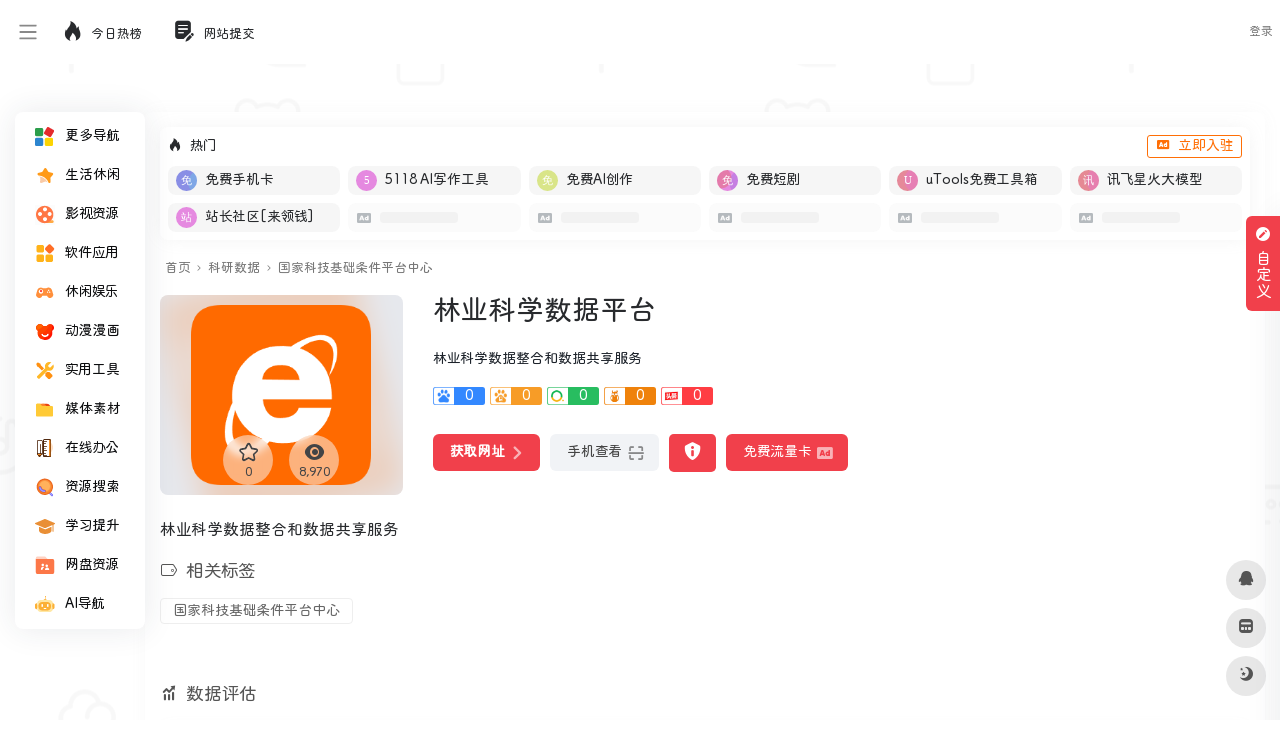

--- FILE ---
content_type: text/html; charset=UTF-8
request_url: https://www.deepdh.com/sites/910.html
body_size: 24182
content:
<!DOCTYPE html>
<html lang="zh-Hans" class="io-grey-mode">
<head> 
<script>
    var default_c = "io-grey-mode";
    var night = document.cookie.replace(/(?:(?:^|.*;\s*)io_night_mode\s*\=\s*([^;]*).*$)|^.*$/, "$1"); 
    try {
        if (night === "0" || (!night && window.matchMedia("(prefers-color-scheme: dark)").matches)) {
            document.documentElement.classList.add("io-black-mode");
            document.documentElement.classList.remove(default_c);
        } else {
            document.documentElement.classList.remove("io-black-mode");
            document.documentElement.classList.add(default_c);
        }
    } catch (_) {}
</script><meta charset="UTF-8">
<meta name="renderer" content="webkit">
<meta name="force-rendering" content="webkit">
<meta http-equiv="X-UA-Compatible" content="IE=edge, chrome=1">
<meta name="viewport" content="width=device-width, initial-scale=1.0, user-scalable=0, minimum-scale=1.0, maximum-scale=0.0, viewport-fit=cover">
<title>林业科学数据平台 | 深度导航</title>
<meta name="theme-color" content="#f9f9f9" />
<meta name="keywords" content="林业科学数据平台,深度导航" />
<meta name="description" content="林业科学数据整合和数据共享服务" />
<meta property="og:type" content="article">
<meta property="og:url" content="https://www.deepdh.com/sites/910.html"/> 
<meta property="og:title" content="林业科学数据平台 | 深度导航">
<meta property="og:description" content="林业科学数据整合和数据共享服务">
<meta property="og:image" content="https://api.deepdh.com/favicon/www.cfsdc.org.png">
<meta property="og:site_name" content="深度导航">
<link rel="shortcut icon" href="https://www.deepdh.com/wp-content/uploads/bg/favicon.png">
<link rel="apple-touch-icon" href="https://www.deepdh.com/wp-content/uploads/bg/favicon.png">
<!--[if IE]><script src="https://www.deepdh.com/wp-content/themes/onenav/js/html5.min.js"></script><![endif]-->
<script>let wpopt_front = {"ajax_url":"https:\/\/www.deepdh.com\/wp-admin\/admin-ajax.php","ajax_name":"wp_opt","is_post":true,"post_id":910,"module_post_views_open":false,"module_site_notice_open":false,"ai_summary_open":false,"ai_summary_animation_open":true,"ai_summary_show_more":true,"img_url":"https:\/\/www.deepdh.com\/wp-content\/plugins\/wp-opt\/static\/img","ai_summary_other_link":"https:\/\/www.deepdh.com\/2839.html"};</script><script>let wpopt_meta_box = {"show_ai_summary":true,"ai_summary":"","ai_post_description":"","ai_post_keywords":""};</script><meta name='robots' content='max-image-preview:large' />
	    <style>
	        :root {
				            --mainColor:#f1404b;
		--sidebarBgColorGrey: #FFFFFF;
			--sidebarShadowGrey: rgba(41,48,66,0.10);
			--sidebarLineHeight: 50px;
			--headerMenuHeight: 64px;
			--greyPageHeaderFilter: rgba(255, 255, 255, 0.85);
				--blackPageHeaderFilter: rgba(44, 46, 47, 0.85);
				--backdropFilter: 10px;
				--ajaxTabRadius: 100px;
			 --homeCustomeColor1 : #f7faff;
			--homeCustomeColor2: #f5f2f2;
			--homeCustomeColor3: rgba(102,205,170,.12);
			--homeCustomeColor4: #fdf5e6;
			--homeCustomeColor5: #f5f7fd;
		    --bodyBgColor: #f1f4f9;
			--hy-scrollbar-width: 10px;
	--customize-width:1500px;
	}
    	    .indexmh .tabfg{
	        background: #fff;
	    }
	    .io-black-mode .indexmh .tabfg{
	         background: #2c2e2f;
	    }
		          .tags_box span.mr-2{
            display: inline-block;
            margin-bottom: .8rem !important;
        }
       .tags_box .mr-2>i{
            display: none;
        }
        .tags_box a{
            color: rgba(0, 0, 0, 0.6) !important;
            background: #fff;
            padding: 4px 12px;
            font-size: 14px;
            border-radius: 4px;
            border: 1px solid #eee;
        }
        .io-black-mode .tags_box a{
            background: rgba(138, 138, 138, .15);
            color: #ddd!important;
            border: unset;
        }
        .tags_box a:hover{
            color: var(--mainColor)!important;
        }
      
   
</style>
            <style>
            /*侧边栏九宫格*/
            .sidebar-popup.sidebar-menu-inner ul{
                width: 220px!important;;
            }
            .sidebar-item.sidebar-show>ul {
                padding-left: 6px;
            }

            .sidebar-item:not(.top-menu) ul li {
                text-align: center;
                border-radius: 2px;
                padding: 4px 3px;
                width: 33.3%;
                display: block;
                float: left;
            }

            .sidebar-menu-inner .sidebar-item:not(.top-menu) ul li a {
                    margin-left: 0px !important;
                    position: relative;
                    padding: 0px 0px;
                    white-space: break-spaces;
                    height: 35px;
                    width: 100%;
                    line-height: 33px;
                    text-decoration: none;
                    overflow: visible;
                    background-color: #f5f5f5;
                    border-radius: 5px;
                    justify-content: center;
            }
            .io-black-mode .sidebar-menu-inner .sidebar-item:not(.top-menu) ul li a{
                background-color: rgba(0,0,0,.1);
            }
            .io-black-mode .sidebar-menu-inner .sidebar-item:not(.top-menu) ul li a:hover {
                background: #363738!important;
            }


            .sidebar-menu-inner .sidebar-item:not(.top-menu) ul li a span {
                    margin-left: 2px !important;
                    color: #888888;
                    font-size: 12px;
                    display: inline-block;
                    vertical-align: middle;
                    line-height: 15px;
            }

            .io-grey-mode .sidebar-popup div {
                background: var(--mainColor) !important;
            }

            .second.sidebar-popup.sidebar-menu-inner.text-sm a {
                color: #fff !important;
            }

            .second.sidebar-popup.sidebar-menu-inner.text-sm li {
                text-align: center;
                border-radius: 2px;
                padding: 4px 3px;
                width: 30.3%;
                display: inline-block;
            }

            .second.sidebar-popup.sidebar-menu-inner.text-sm li a {
                display: block;
                position: relative;
                padding: 0px 0px;
                width: 100%;
                line-height: 33px;
                text-decoration: none;
                white-space: nowrap;
                overflow: hidden;
                text-overflow: ellipsis;
                background-color: #f5f5f5;
                border-radius: 5px;
                padding-left: 3px;
            }
            
            .io-black-mode .second.sidebar-popup.sidebar-menu-inner.text-sm li a{
                background-color: rgba(0,0,0,.1);
            }
            .io-black-mode .second.sidebar-popup.sidebar-menu-inner.text-sm li a:hover {
                background: #363738!important;
            }

            .second.sidebar-popup.sidebar-menu-inner.text-sm li span {
                margin-left: 2px !important;
                color: #888888;
                font-size: 12px;
                display: inline-block;
                vertical-align: middle;
                line-height: 15px;
                transform: scale(0.9);
            }
            .io-grey-mode .sidebar-popup::before {     border-color: transparent var(--mainColor) transparent!important; }
        </style>

            <style>
            :root{
                --minisidebar-width:130px;
            }
            @media screen and (min-width: 1200px) {
            .has-mininav.mini-sidebar .main-footer{
                padding-left: calc(var(--minisidebar-width) + 30px );
            }
            }
        </style>
        <script>
         /*开启了mini侧边栏的设置flex布局*/
            document.addEventListener('DOMContentLoaded', function() {
                document.querySelectorAll('#content').forEach(function(div) {
                    if (div.querySelector('#mini')) {
                        document.body.classList.add('has-mininav')
                    }
                });
            });
        </script>
            <style>
        :root {
                            --hyPopupSize:
                    800px;
                        }
    </style>
            
    <link rel="alternate" title="oEmbed (JSON)" type="application/json+oembed" href="https://www.deepdh.com/wp-json/oembed/1.0/embed?url=https%3A%2F%2Fwww.deepdh.com%2Fsites%2F910.html" />
<link rel="alternate" title="oEmbed (XML)" type="text/xml+oembed" href="https://www.deepdh.com/wp-json/oembed/1.0/embed?url=https%3A%2F%2Fwww.deepdh.com%2Fsites%2F910.html&#038;format=xml" />
<style id='wp-img-auto-sizes-contain-inline-css' type='text/css'>
img:is([sizes=auto i],[sizes^="auto," i]){contain-intrinsic-size:3000px 1500px}
/*# sourceURL=wp-img-auto-sizes-contain-inline-css */
</style>
<link rel='stylesheet' id='iconfont-css' href='https://www.deepdh.com/wp-content/themes/onenav/css/iconfont.css?ver=4.1812' type='text/css' media='all' />
<link rel='stylesheet' id='iconfont-io-1-css' href='//at.alicdn.com/t/c/font_2516238_ykr5iwu3pcp.css' type='text/css' media='all' />
<link rel='stylesheet' id='iconfont-io-2-css' href='//at.alicdn.com/t/c/font_4472047_x9ei2b1v7po.css' type='text/css' media='all' />
<link rel='stylesheet' id='bootstrap-css' href='https://www.deepdh.com/wp-content/themes/onenav/css/bootstrap.min.css?ver=4.1812' type='text/css' media='all' />
<link rel='stylesheet' id='lightbox-css' href='https://www.deepdh.com/wp-content/themes/onenav/css/jquery.fancybox.min.css?ver=4.1812' type='text/css' media='all' />
<link rel='stylesheet' id='style-css' href='https://www.deepdh.com/wp-content/themes/onenav/css/style.min.css?ver=4.1812' type='text/css' media='all' />
<link rel='stylesheet' id='parent-style-css' href='https://www.deepdh.com/wp-content/themes/onenav/style.css?ver=6.9' type='text/css' media='all' />
<link rel='stylesheet' id='child-style-css' href='https://www.deepdh.com/wp-content/themes/onenav-intro/style.css?ver=1726396467' type='text/css' media='all' />
<link rel='stylesheet' id='hy-child-css-css' href='https://www.deepdh.com/wp-content/themes/onenav-intro/css/hytheme.css?ver=1724943849' type='text/css' media='all' />
<link rel='stylesheet' id='hy-custom-css-css' href='https://www.deepdh.com/wp-content/themes/onenav-intro/css/custom.css?ver=1717227885' type='text/css' media='all' />
<script type="text/javascript" src="https://www.deepdh.com/wp-content/themes/onenav/js/jquery.min.js?ver=4.1812" id="jquery-js"></script>
<script type="text/javascript" id="jquery-js-after">
/* <![CDATA[ */
/* <![CDATA[ */ 
        function loadFunc(func) {if (document.all){window.attachEvent("onload",func);}else{window.addEventListener("load",func,false);}}   
        /* ]]]]><![CDATA[> */
//# sourceURL=jquery-js-after
/* ]]> */
</script>
<link rel="canonical" href="https://www.deepdh.com/sites/910.html" />
    <style>
        	        body {
		background: url('https://www.deepdh.com/wp-content/uploads/bg/bg.png');
		background-position: center;
		background-repeat: repeat;
		height: 100vh;
	}
	    </style>
    <!-- 引入背景图片功能js -->
    <script src="https://www.deepdh.com/wp-content/themes/onenav-intro/js/searchBgFunction.js?ver=1.2.8"></script>
    <script>
        var currentSearchHeight = localStorage.getItem('searchHeight');
        if(currentSearchHeight == null){
            currentSearchHeight = "default";
            localStorage.setItem('searchHeight',currentSearchHeight);
        }
    </script>
        <style>
        .header-big.info {
            padding-bottom: 126px!important;
        }
    </style>
<style>.dead_link_tips{
                position: absolute;
                width: 100%;
                height: 100%;
                background: rgba(0, 0, 0, .1);
                display: flex;
                align-items: center;
                justify-content: center;
                border-radius: 6px;
            }
            .dead_link_tips p{
                background: var(--mainColor);
                color: #fff;
                font-size: .7em;
                padding: 2px;
                border-radius: 4px;
            }</style>    <style>
         @media screen and (min-width: 1390px){
             .golden-area a{
                  flex: 1 0 14%;
             }
         }
    </style>  
    <style>
       .banner_ad {
            display: flex;
            gap: 5px;
            flex-wrap: wrap;
            justify-content: space-between;
       }
       .banner_ad a {
            width: calc(50% - 5px);
            margin-bottom: 1rem;
            position: relative;
            overflow: hidden;
            border-radius: 6px;
       }
       .banner_ad a::before {
            content: "";
            display: block;
            padding-top: 25%; /* 这将创建4:1） */
       }
       .banner_ad a img {
            position: absolute;
            top: 0;
            left: 0;
            width: 100%;
            height: 100%;
            object-fit: cover;
       }
       @media screen and (max-width: 992px) {
           .banner_ad {
               gap: 0;
           }
           .banner_ad a {
                width: 100%;
           }
       }
    </style>  
    <script type="text/javascript" src="//lf26-cdn-tos.bytecdntp.com/cdn/expire-1-M/Swiper/7.4.1/swiper-bundle.min.js" id="swiper-js"></script>
    <link rel="stylesheet" id="swiper-css" href="//lf26-cdn-tos.bytecdntp.com/cdn/expire-1-M/Swiper/7.4.1/swiper-bundle.min.css" type="text/css" media="all">
    <script>
        document.addEventListener('DOMContentLoaded', function () {
            var mySwiper = new Swiper('.swiper.hot_api_list', {
                direction: 'horizontal',
                navigation: {
                    nextEl: '.swiper.hot_api_list .swiper-next',
                    prevEl: '.swiper.hot_api_list .swiper-prev',
                },
            });
        });
    </script>
    <style>
        .swiper {
            width: 100%;
            height: 100%;
        }
        .swiper-btn-box{
            display: flex;
            position: absolute;
            bottom: 6px;
            right: 46px;
            z-index: 11;
        }
        .swiper-prev{
            margin-right: 4px;
        }
        .swiper-prev,.swiper-next{
            color: var(--mainColor);
        }
        .swiper-prev.swiper-button-disabled,.swiper-next.swiper-button-disabled{
            color: #6c757d!important;
        }
    </style>
    <script>
        document.addEventListener('DOMContentLoaded', function () {
            var mySwiper = new Swiper('.swiper.pic_list', {
                direction: 'horizontal',
                autoplay: true,
                navigation: {
                    nextEl: '.swiper.pic_list .swiper-next',
                    prevEl: '.swiper.pic_list .swiper-prev',
                },
                pagination: {
                el: '.swiper.pic_list .swiper-pagination',
                },
            });
        });
    </script>
     <style>
    .swiper.pic_list a{
        display: block;
        height: 310px;
        margin-bottom: 0;
        position: relative;
        overflow: hidden;
    }
    .swiper.pic_list a>p{
        position: absolute;
        left: 0;
        bottom: 0;
        width: 100%;
        text-align: center;
        -webkit-backdrop-filter: blur(5px);
        backdrop-filter: blur(5px);
        background-color: #0009;
        color: #fff;
        font-size: 1.125em;
        padding: 4px;
    }
    .swiper.pic_list .swiper-pagination{
        bottom: unset;
        top: 0;
    }
    .swiper.pic_list .swiper-pagination-bullet-active{
        background: var(--mainColor);
    }
    </style>
    <style>
        .intro_data_show {
            padding: 20px;
            padding-top: 0;
        }
        .intro_data_show .sidebar-header{
            margin-bottom: 20px;
            margin-left: -20px;
        }
        .intro_data_show p{
            cursor: default;
            margin: 0;
        }
        .intro_data_show .top{
            background-color: #f1f1f15c;
            padding: 6px;
            display: flex;
            justify-content: center;
            align-items: center;
            flex-direction: column;
            border-radius: 6px;
            height: 100px;
            border:1px solid #f1f1f1;
            position: relative;
            overflow: hidden;
        }
        .intro_data_show .count{
            font-size: 1.5em;
            color: var(--mainColor);
            font-weight: bold;
        }
        .intro_data_show .bottom{
            display: flex;
            margin-top: 10px;
            gap: 10px;
            height: 100px;
        }
        .intro_data_show .bottom>div{
            flex: 1;
            background-color: #f1f1f15c;
            padding: 6px;
            display: flex;
            justify-content: center;
            align-items: center;
            flex-direction: column;
            border-radius: 6px;
            border:1px solid #f1f1f1;
            position: relative;
            overflow: hidden;
        }
        .intro_data_show .top i,.intro_data_show .bottom>div i{
            font-size: 2rem;
            opacity: .2;
            position: absolute;
            left: -43px;
            bottom: -3px;
            transition: .3s;
            width: 100px;
            text-align: center;
            filter: blur(1.2px);
            color: #969696;
        }
        .intro_data_show .top:hover i,.intro_data_show .bottom>div:hover i{
            filter: blur(0);
            color: var(--mainColor);
            opacity: 1;
        }
        .io-black-mode .intro_data_show .top i,.io-black-mode .intro_data_show .bottom>div i{
             color: #c6c9cf;
        }
        .io-black-mode .intro_data_show .top,.io-black-mode .intro_data_show .bottom>div{
            background: #363738;
            border:1px solid #535353;
        }
        
    </style>
<style>/* 定义自定义字体 */
@font-face {
    font-family: 'NotoSansSCForSite'; /* 自定义字体名称 */
    src: url('/wp-content/uploads/bg/NotoSansSCForSite.woff2') format('woff2');
    font-weight: normal; /* 字体粗细 */
    font-style: normal; /* 字体样式 */
    font-display: swap; /* 优化字体加载性能 */
}

/* 应用自定义字体到页面元素 */
body {
    font-family: 'NotoSansSCForSite', sans-serif; /* 应用到整个页面的正文 */
}

h1, h2, h3, h4, h5, h6 {
    font-family: 'NotoSansSCForSite', serif; /* 应用到所有标题 */
}

/* 如果需要为特定元素设置不同的字体样式，可以继续添加 */
p {
    font-family: 'NotoSansSCForSite', sans-serif; /* 应用到段落 */
}

a {
    font-family: 'NotoSansSCForSite', sans-serif; /* 应用到链接 */
}

/* 如果需要为其他元素设置字体，可以继续添加 */
.customize-width{max-width:1500px}.sidebar-nav{width:220px}@media (min-width: 768px){.main-content{margin-left:220px;}.main-content .page-header{left:220px;}}</style><link rel="icon" href="https://www.deepdh.com/wp-content/uploads/2024/04/1713593033-favicon.png" sizes="32x32" />
<link rel="icon" href="https://www.deepdh.com/wp-content/uploads/2024/04/1713593033-favicon.png" sizes="192x192" />
<link rel="apple-touch-icon" href="https://www.deepdh.com/wp-content/uploads/2024/04/1713593033-favicon.png" />
<meta name="msapplication-TileImage" content="https://www.deepdh.com/wp-content/uploads/2024/04/1713593033-favicon.png" />
<style>.panel-body a:not(.no-c){color:#f1404b}.panel-body a:not(.no-c):hover{color:#f9275f}a:hover,.io-grey-mode .sidebar-show,.io-grey-mode .sidebar-item>a:hover,.io-grey-mode .sidebar-item li>a:hover,.home-like:hover,
        .io-grey-mode .sidebar-popup>div>ul>li>a:hover{color:#f1404b}
        .header-mini-btn label:hover path{ stroke:#f1404b}
        .url-card .max .tga a:not(.no-tag):hover,.card-app.card .tga a:not(.no-tag):hover{background:#f1404b}
        .sidebar .url-card .card:hover{border: 1px solid #f1404b!important;}.tags i{color:#f1404b}.custom-piece_c_b{background:#f1404b!important}.custom-piece_c{color:#f1404b!important}.slider_menu[sliderTab] .anchor,.customize-menu .btn-edit,.badge-danger,.comment-list .rank,.sidebar .card-header:after{background:#f1404b}.badge-outline-primary{color:#f1404b;border:#f1404b solid 1px}.posts-nav .page-numbers.current,.posts-nav .page-numbers:not(.dots):hover,#comments-navi>a:hover,#comments-navi>.current,.page-nav>a:hover span,.page-nav>.current span{background-color:#f1404b;box-shadow: 0px 5px 20px -3px rgba(241,64,75,.6);}     
.custom-control-input:not(:disabled):active~.custom-control-label::before{background-color:rgba(241,64,75,.15);border-color:rgba(241,64,75,.15);}
.custom-control-input:focus~.custom-control-label::before{box-shadow:0 0 0 .2rem rgba(241,64,75,.25)}
.custom-control-input:focus:not(:checked)~.custom-control-label::before{border-color:#f1404b}
.custom-control-input:checked~.custom-control-label::before{border-color:#f1404b;background-color:#f1404b}
.btn-search:hover,.btn-search.current{background-color:#f1404b;box-shadow: 0 5px 20px -3px rgba(241,64,75,.6)}.btn-search.current:after{border-top-color:#f1404b}.panel-body h2,.panel-body h3 {border-color:#f1404b}.custom_btn-outline {color: #f1404b;background-color: transparent;border-color: #f1404b;}
.custom_btn-outline:hover {color: #ffffff;background-color: #14171B;border-color: #14171B;}
.custom_btn-outline:focus, .custom_btn-outline.focus {color: #14171B;box-shadow: 0 0 0 0 transparent!important;background-color: transparent;}
.custom_btn-outline.disabled, .custom_btn-outline:disabled {color: #f1404b;background-color: transparent!important;}
.custom_btn-outline:not(:disabled):not(.disabled):active, .custom_btn-outline:not(:disabled):not(.disabled).active,.show > .custom_btn-outline.dropdown-toggle {color: #fff;background-color: #f1404b;border-color: #f1404b;}
.custom_btn-outline:not(:disabled):not(.disabled):active:focus, .custom_btn-outline:not(:disabled):not(.disabled).active:focus,.show > .custom_btn-outline.dropdown-toggle:focus {box-shadow: 0 0 0 0 transparent!important;}
.custom_btn-d {color: #ffffff;background-color: #f1404b;border-color: #f1404b;}
.custom_btn-d:hover {color: #ffffff;background-color: #14171B;border-color: #14171B;}
.custom_btn-d:focus,.custom_btn-d.focus {color: #ffffff;background-color: #14171B;border-color: #14171B;box-shadow: 0 0 0 0 transparent!important;}
.custom_btn-d.disabled,.custom_btn-d:disabled {color: #ffffff;background-color:#f1404b;border-color: #f1404b;}
.custom_btn-d:not(:disabled):not(.disabled):active,.custom_btn-d:not(:disabled):not(.disabled).active{color: #ffffff;background-color: #14171B;border-color: #14171B;}
.custom_btn-d:not(:disabled):not(.disabled):active:focus,.custom_btn-d:not(:disabled):not(.disabled).active:focus{box-shadow: 0 0 0 0 transparent!important;}
.btn.custom_btn-d {color: #ffffff;background-color: #f1404b;border-color: #f1404b;}
.btn.custom_btn-d:hover {color: #ffffff;background-color: #14171B;border-color: #14171B;}
.btn.custom_btn-d:focus,.btn.custom_btn-d.focus {color: #ffffff;background-color: #14171B;border-color: #14171B;box-shadow: 0 0 0 0 transparent!important;}
.btn.custom_btn-d.disabled,.btn.custom_btn-d:disabled {color: #ffffff;background-color:#f1404b;border-color: #f1404b;}
.btn.custom_btn-d:not(:disabled):not(.disabled):active,.btn.custom_btn-d:not(:disabled):not(.disabled).active,.show > .custom_btn-d.dropdown-toggle {color: #ffffff;background-color: #14171B;border-color: #14171B;}
.btn.custom_btn-d:not(:disabled):not(.disabled):active:focus,.btn.custom_btn-d:not(:disabled):not(.disabled).active:focus,.show > .custom_btn-d.dropdown-toggle:focus {box-shadow: 0 0 0 0 transparent!important;}
.btn-dark:hover{background-color:#f1404b;border-color:#f1404b}
.sidebar .card .searchform input[type='submit']{border: 1px solid #f1404b;background-color:#f1404b}
.sidebar .card .searchform input[type='submit']:hover{border: 1px solid #14171B;background-color:#14171B}</style><!-- 自定义代码 -->
<!-- end 自定义代码 -->
</head> 
<body class="wp-singular sites-template-default single single-sites postid-910 wp-theme-onenav wp-child-theme-onenav-intro sidebar_right sites mini-sidebar theme-intro">
<div id="loading"><style> 
.loader{width:250px;height:50px;line-height:50px;text-align:center;position:absolute;top:50%;left:50%;transform:translate(-50%,-50%);font-family:helvetica,arial,sans-serif;text-transform:uppercase;font-weight:900;color:#f1404b;letter-spacing:0.2em}
.loader::before,.loader::after{content:"";display:block;width:15px;height:15px;background:#f1404b;position:absolute;animation:load .7s infinite alternate ease-in-out}
.loader::before{top:0}
.loader::after{bottom:0}
@keyframes load{0%{left:0;height:30px;width:15px}
50%{height:8px;width:40px}
100%{left:235px;height:30px;width:15px}
}
</style>
<div class="loader">Loading...</div></div>        <div id="sidebar" class="sticky sidebar-nav fade">
            <div class="modal-dialog h-100  sidebar-nav-inner">
                                <div class="sidebar-logo border-bottom border-color">
                    <!-- logo -->
                    <div class="logo overflow-hidden">
                                                <a href="https://www.deepdh.com" class="logo-expanded">
                            <img src="https://www.deepdh.com/wp-content/uploads/bg/Logo-liang.png" height="40" class="logo-light" alt="深度导航">
                            <img src="https://www.deepdh.com/wp-content/uploads/bg/Logo-an.png" height="40" class="logo-dark d-none" alt="深度导航">
                        </a>
                        <a href="https://www.deepdh.com" class="logo-collapsed">
                            <img src="https://www.deepdh.com/wp-content/uploads/bg/Logo-dark_collapsed@2x.png" height="40" class="logo-light" alt="深度导航">
                            <img src="https://www.deepdh.com/wp-content/uploads/bg/Logo-collapsed@2x.png" height="40" class="logo-dark d-none" alt="深度导航">
                        </a>
                    </div>
                    <!-- logo end -->
                </div>
                                <div class="sidebar-menu flex-fill">
                    <div class="sidebar-scroll" >
                        <div class="sidebar-menu-inner">
                            <ul> 
                                                                <li class="sidebar-item"> <a href="#term-0" data-change="#term-0"> <i class="io io io-yingyong1 icon-fw icon-lg"></i> <span>更多导航</span> </a> <i class="iconfont icon-arrow-r-m sidebar-more text-sm"></i> <ul style="display: none;"><li> <a href="https://www.deepdhai.com/"><span>AI导航</span></a> </li><li> <a href="https://www.deepdh.com/learning"><span>学术导航</span></a> </li><li> <a href="https://www.deepdh.com/xinmeiti"><span>媒体导航</span></a> </li></ul> </li>                                        <li class="sidebar-item">
                                                                                        <a href="https://www.deepdh.com/#term-724" class="" data-change="https://www.deepdh.com/#term-724">
                                                <i class="io io-shoucang1 icon-fw icon-lg"></i>
                                                <span>生活休闲</span>
                                            </a>
                                            <i class="iconfont icon-arrow-r-m sidebar-more text-sm"></i>
                                            <ul >
                                             
                                                <li>
                                                    <a href="https://www.deepdh.com/#term-724-995" class=""><span>购物</span></a>
                                                </li>
                                             
                                                <li>
                                                    <a href="https://www.deepdh.com/#term-724-782" class=""><span>直播</span></a>
                                                </li>
                                             
                                                <li>
                                                    <a href="https://www.deepdh.com/#term-724-1090" class=""><span>影视</span></a>
                                                </li>
                                             
                                                <li>
                                                    <a href="https://www.deepdh.com/#term-724-1055" class=""><span>音乐</span></a>
                                                </li>
                                             
                                                <li>
                                                    <a href="https://www.deepdh.com/#term-724-857" class=""><span>网盘</span></a>
                                                </li>
                                             
                                                <li>
                                                    <a href="https://www.deepdh.com/#term-724-1029" class=""><span>邮箱</span></a>
                                                </li>
                                             
                                                <li>
                                                    <a href="https://www.deepdh.com/#term-724-1091" class=""><span>地图</span></a>
                                                </li>
                                             
                                                <li>
                                                    <a href="https://www.deepdh.com/#term-724-2620" class=""><span>新闻资讯</span></a>
                                                </li>
                                                                                        </ul>
                                        </li>
                                                                        <li class="sidebar-item">
                                                                                        <a href="https://www.deepdh.com/#term-548" class="" data-change="https://www.deepdh.com/#term-548">
                                                <i class="io io-yingshi1 icon-fw icon-lg"></i>
                                                <span>影视资源</span>
                                            </a>
                                            <i class="iconfont icon-arrow-r-m sidebar-more text-sm"></i>
                                            <ul >
                                             
                                                <li>
                                                    <a href="https://www.deepdh.com/#term-548-2632" class=""><span>在线</span></a>
                                                </li>
                                             
                                                <li>
                                                    <a href="https://www.deepdh.com/#term-548-1087" class=""><span>下载</span></a>
                                                </li>
                                             
                                                <li>
                                                    <a href="https://www.deepdh.com/#term-548-1092" class=""><span>字幕</span></a>
                                                </li>
                                             
                                                <li>
                                                    <a href="https://www.deepdh.com/#term-548-2631" class=""><span>网盘影视</span></a>
                                                </li>
                                                                                        </ul>
                                        </li>
                                                                        <li class="sidebar-item">
                                                                                        <a href="https://www.deepdh.com/#term-1013" class="" data-change="https://www.deepdh.com/#term-1013">
                                                <i class="io io-gengduo icon-fw icon-lg"></i>
                                                <span>软件应用</span>
                                            </a>
                                            <i class="iconfont icon-arrow-r-m sidebar-more text-sm"></i>
                                            <ul >
                                             
                                                <li>
                                                    <a href="https://www.deepdh.com/#term-1013-1100" class=""><span>软件下载</span></a>
                                                </li>
                                             
                                                <li>
                                                    <a href="https://www.deepdh.com/#term-1013-2621" class=""><span>海外网站</span></a>
                                                </li>
                                             
                                                <li>
                                                    <a href="https://www.deepdh.com/#term-1013-1094" class=""><span>插件脚本</span></a>
                                                </li>
                                             
                                                <li>
                                                    <a href="https://www.deepdh.com/#term-1013-1093" class=""><span>安卓</span></a>
                                                </li>
                                             
                                                <li>
                                                    <a href="https://www.deepdh.com/#term-1013-1099" class=""><span>苹果</span></a>
                                                </li>
                                                                                        </ul>
                                        </li>
                                                                        <li class="sidebar-item">
                                                                                        <a href="https://www.deepdh.com/#term-2640" class="" data-change="https://www.deepdh.com/#term-2640">
                                                <i class="io io-yule1 icon-fw icon-lg"></i>
                                                <span>休闲娱乐</span>
                                            </a>
                                            <i class="iconfont icon-arrow-r-m sidebar-more text-sm"></i>
                                            <ul >
                                             
                                                <li>
                                                    <a href="https://www.deepdh.com/#term-2640-1095" class=""><span>在线游戏</span></a>
                                                </li>
                                             
                                                <li>
                                                    <a href="https://www.deepdh.com/#term-2640-3008" class=""><span>游戏下载</span></a>
                                                </li>
                                             
                                                <li>
                                                    <a href="https://www.deepdh.com/#term-2640-2619" class=""><span>热榜排名</span></a>
                                                </li>
                                             
                                                <li>
                                                    <a href="https://www.deepdh.com/#term-2640-2630" class=""><span>在线音乐</span></a>
                                                </li>
                                             
                                                <li>
                                                    <a href="https://www.deepdh.com/#term-2640-2633" class=""><span>在线小说</span></a>
                                                </li>
                                                                                        </ul>
                                        </li>
                                                                        <li class="sidebar-item">
                                                                                        <a href="https://www.deepdh.com/#term-2638" class="" data-change="https://www.deepdh.com/#term-2638">
                                                <i class="io io-dongman icon-fw icon-lg"></i>
                                                <span>动漫漫画</span>
                                            </a>
                                            <i class="iconfont icon-arrow-r-m sidebar-more text-sm"></i>
                                            <ul >
                                             
                                                <li>
                                                    <a href="https://www.deepdh.com/#term-2638-2616" class=""><span>在线动漫</span></a>
                                                </li>
                                                                                        </ul>
                                        </li>
                                                                        <li class="sidebar-item">
                                                                                        <a href="https://www.deepdh.com/#term-2641" class="" data-change="https://www.deepdh.com/#term-2641">
                                                <i class="io io-a-56_gongju icon-fw icon-lg"></i>
                                                <span>实用工具</span>
                                            </a>
                                            <i class="iconfont icon-arrow-r-m sidebar-more text-sm"></i>
                                            <ul >
                                             
                                                <li>
                                                    <a href="https://www.deepdh.com/#term-2641-2622" class=""><span>工具箱</span></a>
                                                </li>
                                             
                                                <li>
                                                    <a href="https://www.deepdh.com/#term-2641-2623" class=""><span>浏览器插件</span></a>
                                                </li>
                                             
                                                <li>
                                                    <a href="https://www.deepdh.com/#term-2641-2624" class=""><span>视频解析</span></a>
                                                </li>
                                                                                        </ul>
                                        </li>
                                                                        <li class="sidebar-item">
                                                                                        <a href="https://www.deepdh.com/#term-2639" class="" data-change="https://www.deepdh.com/#term-2639">
                                                <i class="io io-sucaiguanli icon-fw icon-lg"></i>
                                                <span>媒体素材</span>
                                            </a>
                                            <i class="iconfont icon-arrow-r-m sidebar-more text-sm"></i>
                                            <ul >
                                             
                                                <li>
                                                    <a href="https://www.deepdh.com/#term-2639-2617" class=""><span>高清壁纸</span></a>
                                                </li>
                                             
                                                <li>
                                                    <a href="https://www.deepdh.com/#term-2639-2618" class=""><span>字体下载</span></a>
                                                </li>
                                                                                        </ul>
                                        </li>
                                                                        <li class="sidebar-item">
                                                                                        <a href="https://www.deepdh.com/#term-2646" class="" data-change="https://www.deepdh.com/#term-2646">
                                                <i class="io io-bangongyongju icon-fw icon-lg"></i>
                                                <span>在线办公</span>
                                            </a>
                                            <i class="iconfont icon-arrow-r-m sidebar-more text-sm"></i>
                                            <ul >
                                             
                                                <li>
                                                    <a href="https://www.deepdh.com/#term-2646-2634" class=""><span>PDF工具</span></a>
                                                </li>
                                             
                                                <li>
                                                    <a href="https://www.deepdh.com/#term-2646-2635" class=""><span>PPT模板</span></a>
                                                </li>
                                             
                                                <li>
                                                    <a href="https://www.deepdh.com/#term-2646-2636" class=""><span>共同协作</span></a>
                                                </li>
                                             
                                                <li>
                                                    <a href="https://www.deepdh.com/#term-2646-2637" class=""><span>识别转换</span></a>
                                                </li>
                                                                                        </ul>
                                        </li>
                                                                        <li class="sidebar-item">
                                                                                        <a href="https://www.deepdh.com/#term-1001" class="" data-change="https://www.deepdh.com/#term-1001">
                                                <i class="io io-sousuo icon-fw icon-lg"></i>
                                                <span>资源搜索</span>
                                            </a>
                                            <i class="iconfont icon-arrow-r-m sidebar-more text-sm"></i>
                                            <ul >
                                             
                                                <li>
                                                    <a href="https://www.deepdh.com/#term-1001-1098" class=""><span>聚合搜索</span></a>
                                                </li>
                                             
                                                <li>
                                                    <a href="https://www.deepdh.com/#term-1001-1097" class=""><span>网盘搜索</span></a>
                                                </li>
                                             
                                                <li>
                                                    <a href="https://www.deepdh.com/#term-1001-2626" class=""><span>书籍搜索</span></a>
                                                </li>
                                             
                                                <li>
                                                    <a href="https://www.deepdh.com/#term-1001-1089" class=""><span>图片搜索</span></a>
                                                </li>
                                                                                        </ul>
                                        </li>
                                                                        <li class="sidebar-item">
                                                                                        <a href="https://www.deepdh.com/#term-484" class="" data-change="https://www.deepdh.com/#term-484">
                                                <i class="io io-xianshangxuexi icon-fw icon-lg"></i>
                                                <span>学习提升</span>
                                            </a>
                                            <i class="iconfont icon-arrow-r-m sidebar-more text-sm"></i>
                                            <ul >
                                             
                                                <li>
                                                    <a href="https://www.deepdh.com/#term-484-2629" class=""><span>综合学习</span></a>
                                                </li>
                                             
                                                <li>
                                                    <a href="https://www.deepdh.com/#term-484-612" class=""><span>文库</span></a>
                                                </li>
                                             
                                                <li>
                                                    <a href="https://www.deepdh.com/#term-484-886" class=""><span>翻译</span></a>
                                                </li>
                                             
                                                <li>
                                                    <a href="https://www.deepdh.com/#term-484-894" class=""><span>考研</span></a>
                                                </li>
                                             
                                                <li>
                                                    <a href="https://www.deepdh.com/#term-484-1912" class=""><span>工具</span></a>
                                                </li>
                                             
                                                <li>
                                                    <a href="https://www.deepdh.com/#term-484-1237" class=""><span>论文查重</span></a>
                                                </li>
                                                                                        </ul>
                                        </li>
                                                                        <li class="sidebar-item">
                                                                                        <a href="https://www.deepdh.com/#term-2643" class="" data-change="https://www.deepdh.com/#term-2643">
                                                <i class="io io-wangpan-gongxiangwenjianjia icon-fw icon-lg"></i>
                                                <span>网盘资源</span>
                                            </a>
                                            <i class="iconfont icon-arrow-r-m sidebar-more text-sm"></i>
                                            <ul >
                                             
                                                <li>
                                                    <a href="https://www.deepdh.com/#term-2643-2628" class=""><span>网盘论坛</span></a>
                                                </li>
                                             
                                                <li>
                                                    <a href="https://www.deepdh.com/#term-2643-1097" class=""><span>网盘搜索</span></a>
                                                </li>
                                                                                        </ul>
                                        </li>
                                                                            <li class="sidebar-item">
                                                <a href="https://www.deepdh.com/ai" target="_blank">
                                                    <i class="io io-jiqiren-02-02 icon-fw icon-lg"></i>
                                                    <span>AI导航</span>
                                                </a>
                                            </li> 
                                         
                            </ul>
                        </div>
                    </div>
                </div>
                <div class="border-top py-2 border-color">
                    <div class="flex-bottom">
                        <ul> 
                            <li id="menu-item-318" class="menu-item menu-item-type-post_type menu-item-object-page menu-item-318 sidebar-item"><a target="_blank" href="https://www.deepdh.com/submit">
        <i class="io io-yijian icon-fw icon-lg"></i>
                <span>网站提交</span></a></li>
<li id="menu-item-317" class="menu-item menu-item-type-post_type menu-item-object-page menu-item-317 sidebar-item"><a target="_blank" href="https://www.deepdh.com/blogposts">
        <i class="io io-wordpress icon-fw icon-lg"></i>
                <span>文章列表</span></a></li>
 
                        </ul>
                    </div>
                </div>
            </div>
        </div>
        <div class="main-content flex-fill"><div class=" header-nav">
    <div id="header" class="page-header sticky">
        <div class="navbar navbar-expand-md">
            <div class="container-fluid p-0 position-relative">
                <div class="position-absolute w-100 text-center">
                    <a href="https://www.deepdh.com" class="navbar-brand d-md-none m-0"
                        title="深度导航">
                        <img src="https://www.deepdh.com/wp-content/uploads/bg/Logo-liang.png" class="logo-light"
                            alt="深度导航" height="30">
                        <img src="https://www.deepdh.com/wp-content/uploads/bg/Logo-an.png" class="logo-dark d-none"
                            alt="深度导航" height="30">
                    </a>
                </div>
                <div class="nav-item d-md-none mobile-menu py-2 position-relative"><a href="javascript:" id="sidebar-switch" data-toggle="modal" data-target="#sidebar"><i class="iconfont icon-classification icon-lg"></i></a></div>                <div class="collapse navbar-collapse order-2 order-md-1">
                    <div class="header-mini-btn">
                        <label>
                            <input id="mini-button" type="checkbox" >
                            <svg viewBox="0 0 100 100" xmlns="http://www.w3.org/2000/svg">
                                <path class="line--1" d="M0 40h62c18 0 18-20-17 5L31 55"></path>
                                <path class="line--2" d="M0 50h80"></path>
                                <path class="line--3" d="M0 60h62c18 0 18 20-17-5L31 45"></path>
                            </svg>
                        </label>
                    </div>
                                        <ul class="navbar-nav navbar-top site-menu mr-4">
                        <li id="menu-item-1662" class="menu-item menu-item-type-custom menu-item-object-custom menu-item-1662"><a target="_blank" href="https://deepdh.com/hotnews">
        <i class="iconfont icon-hot icon-fw icon-lg"></i>
                <span>今日热榜</span></a></li>
<li id="menu-item-3229" class="menu-item menu-item-type-post_type menu-item-object-page menu-item-3229"><a target="_blank" href="https://www.deepdh.com/submit">
        <i class="io io-yijian icon-fw icon-lg"></i>
                <span>网站提交</span></a></li>
                    </ul>
                                    </div>
                <!--时间开始-->
                <!--时间end-->
                <!--快捷区块-->
                                <!--快捷区块end-->

                
                <ul class="nav navbar-menu icon-list text-xs order-1 order-md-2 position-relative">
                    <!--图标链接-->
                                        <!--图标链接 end-->
                    <!--图标二维码-->
                                        <!--图标二维码 end-->
                </ul>
                <ul class="nav navbar-menu text-xs order-1 order-md-2 position-relative">
                    
                            <li class="nav-login ml-3 ml-md-4">
                                <a href="https://www.deepdh.com/wp-login.php" title="登录">登录</a>
                            </li>
                                                                                    </ul>
            </div>
        </div>
    </div>
    <div class="placeholder"></div>
    </div>  <div id="content" class="container my-4 my-md-5 customize-width">
    <div class="row site-content mb-xl-5 mb-0 mx-xxxl-n5">
        <script src="https://www.deepdh.com/wp-content/themes/onenav-intro/js/mininav.js" type="text/javascript"></script>
    <div id="mini" class="">
        <div id="mininav" class="">
                <div class="sidebar-menu flex-fill">
                    <div class="sidebar-scroll" >
                        <div class="sidebar-menu-inner">
                            <ul> 
                                                                    <li id="subnav">
        <a class="">
            <i class="io io-yingyong1 icon-fw icon-lg"></i>
            <span>
            更多导航            </span>
        </a>
        <ul class="subnav-menu" style="min-width: 245px;">
            <li>
                <a href="https://www.deepdhai.com/" >
                <i class="io io-24px2x"></i>
            <span>
            AI导航
            </span>
                </a>
                </li><li>
                <a href="https://www.deepdh.com/learning" >
                <i class="io io-zaixianxuexi"></i>
            <span>
            学术导航
            </span>
                </a>
                </li><li>
                <a href="https://www.deepdh.com/xinmeiti" >
                <i class="iconfont icon-chart-pc"></i>
            <span>
            媒体导航
            </span>
                </a>
                </li>        </ul>
    </li>
                                        <li id="subnav">
                                                                                        <a href="https://www.deepdh.com/#term-724" class="" data-change="https://www.deepdh.com/#term-724">
                                                <i class="io io-shoucang1 icon-fw icon-lg"></i>
                                                <span>生活休闲</span>
                                            </a>
                                            <!--是否显示二级菜单弹窗-->
                                                                                        <ul class="subnav-menu">
                                             
                                                <li>
                                                    <a href="https://www.deepdh.com/#term-724-995" class=""><span>购物</span></a>
                                                </li>
                                             
                                                <li>
                                                    <a href="https://www.deepdh.com/#term-724-782" class=""><span>直播</span></a>
                                                </li>
                                             
                                                <li>
                                                    <a href="https://www.deepdh.com/#term-724-1090" class=""><span>影视</span></a>
                                                </li>
                                             
                                                <li>
                                                    <a href="https://www.deepdh.com/#term-724-1055" class=""><span>音乐</span></a>
                                                </li>
                                             
                                                <li>
                                                    <a href="https://www.deepdh.com/#term-724-857" class=""><span>网盘</span></a>
                                                </li>
                                             
                                                <li>
                                                    <a href="https://www.deepdh.com/#term-724-1029" class=""><span>邮箱</span></a>
                                                </li>
                                             
                                                <li>
                                                    <a href="https://www.deepdh.com/#term-724-1091" class=""><span>地图</span></a>
                                                </li>
                                             
                                                <li>
                                                    <a href="https://www.deepdh.com/#term-724-2620" class=""><span>新闻资讯</span></a>
                                                </li>
                                                                                        </ul>
                                                                                    </li>
                                                                        <li id="subnav">
                                                                                        <a href="https://www.deepdh.com/#term-548" class="" data-change="https://www.deepdh.com/#term-548">
                                                <i class="io io-yingshi1 icon-fw icon-lg"></i>
                                                <span>影视资源</span>
                                            </a>
                                            <!--是否显示二级菜单弹窗-->
                                                                                        <ul class="subnav-menu">
                                             
                                                <li>
                                                    <a href="https://www.deepdh.com/#term-548-2632" class=""><span>在线</span></a>
                                                </li>
                                             
                                                <li>
                                                    <a href="https://www.deepdh.com/#term-548-1087" class=""><span>下载</span></a>
                                                </li>
                                             
                                                <li>
                                                    <a href="https://www.deepdh.com/#term-548-1092" class=""><span>字幕</span></a>
                                                </li>
                                             
                                                <li>
                                                    <a href="https://www.deepdh.com/#term-548-2631" class=""><span>网盘影视</span></a>
                                                </li>
                                                                                        </ul>
                                                                                    </li>
                                                                        <li id="subnav">
                                                                                        <a href="https://www.deepdh.com/#term-1013" class="" data-change="https://www.deepdh.com/#term-1013">
                                                <i class="io io-gengduo icon-fw icon-lg"></i>
                                                <span>软件应用</span>
                                            </a>
                                            <!--是否显示二级菜单弹窗-->
                                                                                        <ul class="subnav-menu">
                                             
                                                <li>
                                                    <a href="https://www.deepdh.com/#term-1013-1100" class=""><span>软件下载</span></a>
                                                </li>
                                             
                                                <li>
                                                    <a href="https://www.deepdh.com/#term-1013-2621" class=""><span>海外网站</span></a>
                                                </li>
                                             
                                                <li>
                                                    <a href="https://www.deepdh.com/#term-1013-1094" class=""><span>插件脚本</span></a>
                                                </li>
                                             
                                                <li>
                                                    <a href="https://www.deepdh.com/#term-1013-1093" class=""><span>安卓</span></a>
                                                </li>
                                             
                                                <li>
                                                    <a href="https://www.deepdh.com/#term-1013-1099" class=""><span>苹果</span></a>
                                                </li>
                                                                                        </ul>
                                                                                    </li>
                                                                        <li id="subnav">
                                                                                        <a href="https://www.deepdh.com/#term-2640" class="" data-change="https://www.deepdh.com/#term-2640">
                                                <i class="io io-yule1 icon-fw icon-lg"></i>
                                                <span>休闲娱乐</span>
                                            </a>
                                            <!--是否显示二级菜单弹窗-->
                                                                                        <ul class="subnav-menu">
                                             
                                                <li>
                                                    <a href="https://www.deepdh.com/#term-2640-1095" class=""><span>在线游戏</span></a>
                                                </li>
                                             
                                                <li>
                                                    <a href="https://www.deepdh.com/#term-2640-3008" class=""><span>游戏下载</span></a>
                                                </li>
                                             
                                                <li>
                                                    <a href="https://www.deepdh.com/#term-2640-2619" class=""><span>热榜排名</span></a>
                                                </li>
                                             
                                                <li>
                                                    <a href="https://www.deepdh.com/#term-2640-2630" class=""><span>在线音乐</span></a>
                                                </li>
                                             
                                                <li>
                                                    <a href="https://www.deepdh.com/#term-2640-2633" class=""><span>在线小说</span></a>
                                                </li>
                                                                                        </ul>
                                                                                    </li>
                                                                        <li id="subnav">
                                                                                        <a href="https://www.deepdh.com/#term-2638" class="" data-change="https://www.deepdh.com/#term-2638">
                                                <i class="io io-dongman icon-fw icon-lg"></i>
                                                <span>动漫漫画</span>
                                            </a>
                                            <!--是否显示二级菜单弹窗-->
                                                                                        <ul class="subnav-menu">
                                             
                                                <li>
                                                    <a href="https://www.deepdh.com/#term-2638-2616" class=""><span>在线动漫</span></a>
                                                </li>
                                                                                        </ul>
                                                                                    </li>
                                                                        <li id="subnav">
                                                                                        <a href="https://www.deepdh.com/#term-2641" class="" data-change="https://www.deepdh.com/#term-2641">
                                                <i class="io io-a-56_gongju icon-fw icon-lg"></i>
                                                <span>实用工具</span>
                                            </a>
                                            <!--是否显示二级菜单弹窗-->
                                                                                        <ul class="subnav-menu">
                                             
                                                <li>
                                                    <a href="https://www.deepdh.com/#term-2641-2622" class=""><span>工具箱</span></a>
                                                </li>
                                             
                                                <li>
                                                    <a href="https://www.deepdh.com/#term-2641-2623" class=""><span>浏览器插件</span></a>
                                                </li>
                                             
                                                <li>
                                                    <a href="https://www.deepdh.com/#term-2641-2624" class=""><span>视频解析</span></a>
                                                </li>
                                                                                        </ul>
                                                                                    </li>
                                                                        <li id="subnav">
                                                                                        <a href="https://www.deepdh.com/#term-2639" class="" data-change="https://www.deepdh.com/#term-2639">
                                                <i class="io io-sucaiguanli icon-fw icon-lg"></i>
                                                <span>媒体素材</span>
                                            </a>
                                            <!--是否显示二级菜单弹窗-->
                                                                                        <ul class="subnav-menu">
                                             
                                                <li>
                                                    <a href="https://www.deepdh.com/#term-2639-2617" class=""><span>高清壁纸</span></a>
                                                </li>
                                             
                                                <li>
                                                    <a href="https://www.deepdh.com/#term-2639-2618" class=""><span>字体下载</span></a>
                                                </li>
                                                                                        </ul>
                                                                                    </li>
                                                                        <li id="subnav">
                                                                                        <a href="https://www.deepdh.com/#term-2646" class="" data-change="https://www.deepdh.com/#term-2646">
                                                <i class="io io-bangongyongju icon-fw icon-lg"></i>
                                                <span>在线办公</span>
                                            </a>
                                            <!--是否显示二级菜单弹窗-->
                                                                                        <ul class="subnav-menu">
                                             
                                                <li>
                                                    <a href="https://www.deepdh.com/#term-2646-2634" class=""><span>PDF工具</span></a>
                                                </li>
                                             
                                                <li>
                                                    <a href="https://www.deepdh.com/#term-2646-2635" class=""><span>PPT模板</span></a>
                                                </li>
                                             
                                                <li>
                                                    <a href="https://www.deepdh.com/#term-2646-2636" class=""><span>共同协作</span></a>
                                                </li>
                                             
                                                <li>
                                                    <a href="https://www.deepdh.com/#term-2646-2637" class=""><span>识别转换</span></a>
                                                </li>
                                                                                        </ul>
                                                                                    </li>
                                                                        <li id="subnav">
                                                                                        <a href="https://www.deepdh.com/#term-1001" class="" data-change="https://www.deepdh.com/#term-1001">
                                                <i class="io io-sousuo icon-fw icon-lg"></i>
                                                <span>资源搜索</span>
                                            </a>
                                            <!--是否显示二级菜单弹窗-->
                                                                                        <ul class="subnav-menu">
                                             
                                                <li>
                                                    <a href="https://www.deepdh.com/#term-1001-1098" class=""><span>聚合搜索</span></a>
                                                </li>
                                             
                                                <li>
                                                    <a href="https://www.deepdh.com/#term-1001-1097" class=""><span>网盘搜索</span></a>
                                                </li>
                                             
                                                <li>
                                                    <a href="https://www.deepdh.com/#term-1001-2626" class=""><span>书籍搜索</span></a>
                                                </li>
                                             
                                                <li>
                                                    <a href="https://www.deepdh.com/#term-1001-1089" class=""><span>图片搜索</span></a>
                                                </li>
                                                                                        </ul>
                                                                                    </li>
                                                                        <li id="subnav">
                                                                                        <a href="https://www.deepdh.com/#term-484" class="" data-change="https://www.deepdh.com/#term-484">
                                                <i class="io io-xianshangxuexi icon-fw icon-lg"></i>
                                                <span>学习提升</span>
                                            </a>
                                            <!--是否显示二级菜单弹窗-->
                                                                                        <ul class="subnav-menu">
                                             
                                                <li>
                                                    <a href="https://www.deepdh.com/#term-484-2629" class=""><span>综合学习</span></a>
                                                </li>
                                             
                                                <li>
                                                    <a href="https://www.deepdh.com/#term-484-612" class=""><span>文库</span></a>
                                                </li>
                                             
                                                <li>
                                                    <a href="https://www.deepdh.com/#term-484-886" class=""><span>翻译</span></a>
                                                </li>
                                             
                                                <li>
                                                    <a href="https://www.deepdh.com/#term-484-894" class=""><span>考研</span></a>
                                                </li>
                                             
                                                <li>
                                                    <a href="https://www.deepdh.com/#term-484-1912" class=""><span>工具</span></a>
                                                </li>
                                             
                                                <li>
                                                    <a href="https://www.deepdh.com/#term-484-1237" class=""><span>论文查重</span></a>
                                                </li>
                                                                                        </ul>
                                                                                    </li>
                                                                        <li id="subnav">
                                                                                        <a href="https://www.deepdh.com/#term-2643" class="" data-change="https://www.deepdh.com/#term-2643">
                                                <i class="io io-wangpan-gongxiangwenjianjia icon-fw icon-lg"></i>
                                                <span>网盘资源</span>
                                            </a>
                                            <!--是否显示二级菜单弹窗-->
                                                                                        <ul class="subnav-menu">
                                             
                                                <li>
                                                    <a href="https://www.deepdh.com/#term-2643-2628" class=""><span>网盘论坛</span></a>
                                                </li>
                                             
                                                <li>
                                                    <a href="https://www.deepdh.com/#term-2643-1097" class=""><span>网盘搜索</span></a>
                                                </li>
                                                                                        </ul>
                                                                                    </li>
                                                                            <li class="sidebar-item">
                                                <a href="https://www.deepdh.com/ai" target="_blank">
                                                    <i class="io io-jiqiren-02-02 icon-fw icon-lg"></i>
                                                    <span>AI导航</span>
                                                </a>
                                            </li> 
                                         
                            </ul>
                        </div>
                    </div>
                </div>
        </div>
    </div>
        <div class="site-l">
    <!--子主题广告位上移-->
    <div class="auto-ad-url text-center mb-3 mt-n3 mt-md-n4"><div class="card my-0 mx-auto io-radius"><div class="card-head d-flex align-items-center pb-0 px-2 pt-2"><div class="text-sm"><i class="iconfont icon-hot mr-2"></i>热门</div><a href="https://www.deepdh.com/wp-admin/admin-ajax.php?action=pay_auto_ad_modal&loc=page" class="btn vc-yellow btn-outline btn-sm py-0 io-ajax-modal-get nofx ml-auto" data-modal_type="overflow-hidden"><i class="iconfont icon-ad-copy mr-2"></i>立即入驻</a></div><div class="card-body pt-1 pb-1 px-2 row row-xs io-ajax-auto" data-href="https://www.deepdh.com/wp-admin/admin-ajax.php?action=get_auto_ad_url_list&loc=page"><div class="d-flex align-items-center justify-content-center text-muted h-100 w-100"><i class="iconfont icon-loading icon-spin icon-2x"></i></div></div></div></div>    <div class="cat"> 
                            <a class="btn-cat custom_btn-d mb-2" href="https://www.deepdh.com">首页</a><i class="iconfont icon-arrow-r-m mr-n1 custom-piece_c" style="font-size:50%;color:#f1404b;vertical-align:0.075rem"></i>
                            <a class="btn-cat custom_btn-d mb-2" href="https://www.deepdh.com/favorites/scientific-research-data">科研数据</a><i class="iconfont icon-arrow-r-m mr-n1 custom-piece_c" style="font-size:50%;color:#f1404b;vertical-align:0.075rem"></i> <a class='btn-cat custom_btn-d mb-2' href='https://www.deepdh.com/favorites/national-science-and-technology-infrastructure-platform-center'>国家科技基础条件平台中心</a>                                    </div>
                    <div class="background-fx"><img src="https://www.deepdh.com/wp-content/themes/onenav/images/fx/shape-01.svg" class="shape-01"><img src="https://www.deepdh.com/wp-content/themes/onenav/images/fx/shape-02.svg" class="shape-02"><img src="https://www.deepdh.com/wp-content/themes/onenav/images/fx/shape-03.svg" class="shape-03"><img src="https://www.deepdh.com/wp-content/themes/onenav/images/fx/shape-04.svg" class="shape-04"><img src="https://www.deepdh.com/wp-content/themes/onenav/images/fx/shape-05.svg" class="shape-05"><img src="https://www.deepdh.com/wp-content/themes/onenav/images/fx/shape-06.svg" class="shape-06"><img src="https://www.deepdh.com/wp-content/themes/onenav/images/fx/shape-07.svg" class="shape-07"><img src="https://www.deepdh.com/wp-content/themes/onenav/images/fx/shape-08.svg" class="shape-08"><img src="https://www.deepdh.com/wp-content/themes/onenav/images/fx/shape-09.svg" class="shape-09"><img src="https://www.deepdh.com/wp-content/themes/onenav/images/fx/shape-10.svg" class="shape-10"><img src="https://www.deepdh.com/wp-content/themes/onenav/images/fx/shape-11.svg" class="shape-11"></div><div class="siteInfo"><!-- 网址信息 --><div class="col-12 col-sm-5 col-md-4 col-lg-3"><div class="siteico"><div class="blur blur-layer" style="background: transparent url(https://api.deepdh.com/favicon/www.cfsdc.org.png) no-repeat center center;-webkit-background-size: cover;-moz-background-size: cover;-o-background-size: cover;background-size: cover;animation: rotate 30s linear infinite;"></div><img class="img-cover lazy unfancybox" src="https://www.deepdh.com/wp-content/themes/onenav/images/t.png" data-src="https://api.deepdh.com/favicon/www.cfsdc.org.png"  height="auto" width="auto"  alt="林业科学数据平台"><div id="country" class="text-xs custom-piece_c_b country-piece" style="display:none;"><i class="iconfont icon-loading icon-spin"></i></div><div class="tool-actions text-center mt-md-4">
                <a href="javascript:;" data-action="post_star" data-post_type="sites" data-id="910" data-ticket="b64b88ac3c" class=" btn btn-like btn-icon btn-light rounded-circle p-2 mx-3 mx-md-2 " data-toggle="tooltip" data-placement="top" title="收藏">
                <span class="flex-column text-height-xs">
                    <i class="star-ico icon-lg iconfont icon-collection-line"></i>
                    <small class="star-count-910 text-xs mt-1">0</small>
                </span>
                </a><a href="javascript:;" class="btn-share-toggler btn btn-icon btn-light rounded-circle p-2 mx-3 mx-md-2" data-toggle="tooltip" data-placement="top" title="浏览"><span class="flex-column text-height-xs"><i class="icon-lg iconfont icon-chakan"></i><small class="share-count text-xs mt-1">8,970</small></span></a></div></div></div><div class="col mt-4 mt-sm-0"><div class="site-body text-sm"><h1 class="site-name h3 my-3">林业科学数据平台</h1><div class="mt-2"><p class="mb-2">林业科学数据整合和数据共享服务</p><div class="mt-2 sites-seo-load" data-url="www.cfsdc.org" data-go_to="https://www.deepdh.com/go/?url=aHR0cHM6Ly9zZW8uNTExOC5jb20vd3d3LmNmc2RjLm9yZz90PXlkbQ%3D%3D"><span class="sites-weight loading"></span><span class="sites-weight loading"></span><span class="sites-weight loading"></span><span class="sites-weight loading"></span><span class="sites-weight loading"></span></div><div class="site-go mt-3"><div id="security_check_img"></div><span class="site-go-url"><button type="button" class="btn btn-arrow" data-id="0" data-toggle="modal" data-target="#siterefer" style="padding-right: 34px;font-weight: bold;color: #fff; background: var(--mainColor); border-image-slice: 1;margin-right: 10px;"><i class="iconfont icon-arrow-r-m"></i>获取网址</button></span><a href="javascript:" class="btn btn-arrow qr-img"  data-toggle="tooltip" data-placement="bottom" data-html="true" title="<img src='//api.qrserver.com/v1/create-qr-code/?size=150x150&amp;margin=10&amp;data=http://www.cfsdc.org/' width='150'>"><span>手机查看<i class="iconfont icon-qr-sweep"></i></span></a><a href="javascript:" class="btn btn-danger qr-img tooltip-toggle rounded-lg" data-post_id="910" data-toggle="modal" data-placement="top" data-target="#report-sites-modal" title="反馈"><i class="iconfont icon-statement icon-lg"></i></a><a href="http://vip.youzihaoka.cn/" target="_blank" class="btn btn-arrow" style="background:#f1404b;color:#fff"><span>免费流量卡<i class="iconfont icon-ad-copy"></i></span></a></div></div></div></div><!-- 网址信息 end --></div>    <main class="content" role="main">
        <div class="content-wrap">
            <div class="content-layout">
                    <div class="panel site-content card transparent">
        <div class="card-body p-0">
            <div class="apd-bg mt-3">
                            </div>
            <div class="panel-body single my-4 ">
                林业科学数据整合和数据共享服务    <h2 class="text-gray text-lg" style="border-color: transparent;border-left: none;padding: 0;margin-top: 1em;"><i class="iconfont icon-tag mr-1"></i> 相关标签</h2>
    <div class="tags_box">
        <span class="mr-2"><a href="https://www.deepdh.com/favorites/national-science-and-technology-infrastructure-platform-center" rel="tag">国家科技基础条件平台中心</a><i class="iconfont icon-wailian text-ss"></i></span>    </div>
                </div>
        </div>
    </div>
            <h2 class="text-gray  text-lg my-4"><i class="iconfont icon-tubiaopeizhi mr-1"></i>
            数据评估        </h2>
        <div class="panel site-content sites-default-content card">
            <div class="card-body">
                <p class="viewport">
                    林业科学数据平台浏览人数已经达到
                    8,970，如你需要查询该站的相关权重信息，可以点击"<a class="external" href="https://seo.5118.com/www.cfsdc.org?t=ydm"
                        rel="nofollow" target="_blank">5118数据</a>""<a class="external" href="https://www.aizhan.com/seo/www.cfsdc.org"
                        rel="nofollow" target="_blank">爱站数据</a>""<a class="external" href="https://seo.chinaz.com/?q=www.cfsdc.org"
                        rel="nofollow" target="_blank">Chinaz数据</a>"进入；以目前的网站数据参考，建议大家请以爱站数据为准，更多网站价值评估因素如：
                    林业科学数据平台的访问速度、搜索引擎收录以及索引量、用户体验等；当然要评估一个站的价值，最主要还是需要根据您自身的需求以及需要，一些确切的数据则需要找
                    林业科学数据平台的站长进行洽谈提供。如该站的IP、PV、跳出率等！
                </p>
                <div class="text-center my-2"><span class=" content-title"><span class="d-none">关于
                            林业科学数据平台                        </span>特别声明</span></div>
                <p class="text-muted text-sm m-0">
                    本站
                    深度导航提供的
                    林业科学数据平台都来源于网络，不保证外部链接的准确性和完整性，同时，对于该外部链接的指向，不由
                    深度导航实际控制，在
                    2022年7月15日 下午4:19收录时，该网页上的内容，都属于合规合法，后期网页的内容如出现违规，可以直接联系网站管理员进行删除，
                    深度导航不承担任何责任。
                </p>
            </div>
            <div class="card-footer text-muted text-xs">
                <div class="d-flex"><span>
                        深度导航致力于优质、实用的网络站点资源收集与分享！
                    </span><span class="ml-auto d-none d-md-block">本文地址
                        https://www.deepdh.com/sites/910.html转载请注明
                    </span></div>
            </div>
        </div>
            <h2 class="text-gray text-lg my-4" style="border-color: transparent;border-left: none;padding: 0;"><i class="iconfont icon-crying mr-1" style="font-size: 15px;margin-right: 3px;"></i> 打不开?</h2>
    <div class="cannot_open_tips">
    <ul>
 	<li><b>建议用手机浏览器打开。</b>微信/QQ可能屏蔽了该网站，首先保证网址是从浏览器/手机浏览器打开的，因为微信/QQ会屏蔽一些站。</li>
 	<li><b>建议使用不会屏蔽网址的浏览器。</b>如果浏览器提示该网站违规，并非真的违规。而是浏览器厂商屏蔽了这个站。推荐原生态不会屏蔽网站的浏览器，苹果可以用自带的浏览器，<a href="https://www.alookweb.com/" target="_blank" rel="nofollow noopener">Alook浏览器</a>、<a href="https://www.xbext.com/" target="_blank" rel="nofollow noopener">X浏览器</a>、<a href="https://viayoo.com/zh-cn/" target="_blank" rel="nofollow noopener">VIA浏览器</a>、<a href="https://www.microsoft.com/zh-cn/edge" target="_blank" rel="nofollow noopener">微软Edge</a>等。</li>
 	<li><b>通常打不开都是因为网络问题。</b>好的网站会针对三大运营商(电信、移动、联通)进行优化，所以小网站会遇到一些网络打不开。一劳永逸的话，我们推荐使用加速器（将自己的网络切换成更稳定的运营商，比如电信）。部分网站国内无法打开，比如google等（这边不推荐，除非你真的用于学习资料的查询。）</li>
 	<li><b>以上三点均能解决99.99%网站打不开的问题了。</b>如有疑问，可在线留言，着急的话也可以通过QQ在线联系我们。</li>
</ul>    </div>
    <style>
        .cannot_open_tips{
            padding: 15px;
            background: #f1f1f15c;
            border-radius: 6px;
            font-size: 14px;
        }
        .io-black-mode .cannot_open_tips{
           background: rgba(138, 138, 138, .15); 
        }
    </style>
                    <h2 class="text-gray text-lg my-4"><i class="site-tag iconfont icon-tag icon-lg mr-1" ></i>相关导航</h2>
                <div class="row mb-n4"> 
                                    <div class="url-card  col-sm-6 col-md-4 ">
                
        <div class="url-body default ">    
            <a href="https://www.deepdh.com/sites/924.html" target="_blank"  data-id="924" data-url="http://www.nms.org.cn" class="card no-c  mb-4 site-924" data-toggle="tooltip" data-placement="bottom"  title="保存着130项国家计量基准和221项国家级计量标准">
                <div class="card-body url-content d-flex align-items-center"> 
                                        <div class="url-img rounded-circle mr-2 d-flex align-items-center justify-content-center">
                        <img class=" lazy unfancybox" src="https://www.deepdh.com/wp-content/themes/onenav/images/favicon.png" data-src="https://api.deepdh.com/favicon/www.nms.org.cn.png"  height="auto" width="auto"  alt="计量基标准资源共享"> 
                    </div>
                                        <div class="url-info flex-fill">
                        <div class="text-sm overflowClip_1">
                        <strong>计量基标准资源共享</strong>
                        </div>
                        <p class="overflowClip_1 m-0 text-muted text-xs">保存着130项国家计量基准和221项国家级计量标准</p>
                    </div>
                </div> 
                <!--子主题增加失效检测-->
                            </a> 
            <!--子主题增加失效检测 失效不提供直达-->
                        <a href="http://www.nms.org.cn/" target="_blank" rel="external nofollow noopener" title="直达" class="togo text-center text-muted is-views" data-id="924" data-toggle="tooltip" data-placement="right"><i class="iconfont icon-goto"></i></a>
                    </div>
                </div>
                            <div class="url-card  col-sm-6 col-md-4 ">
                
        <div class="url-body default ">    
            <a href="https://www.deepdh.com/sites/908.html" target="_blank"  data-id="908" data-url="http://zzzy.fishinfo.cn" class="card no-c  mb-4 site-908" data-toggle="tooltip" data-placement="bottom"  title="水生物活体资源、水生物种标本资源及种质遗传材料">
                <div class="card-body url-content d-flex align-items-center"> 
                                        <div class="url-img rounded-circle mr-2 d-flex align-items-center justify-content-center">
                        <img class=" lazy unfancybox" src="https://www.deepdh.com/wp-content/themes/onenav/images/favicon.png" data-src="https://api.deepdh.com/favicon/zzzy.fishinfo.cn.png"  height="auto" width="auto"  alt="水产种质资源平台"> 
                    </div>
                                        <div class="url-info flex-fill">
                        <div class="text-sm overflowClip_1">
                        <strong>水产种质资源平台</strong>
                        </div>
                        <p class="overflowClip_1 m-0 text-muted text-xs">水生物活体资源、水生物种标本资源及种质遗传材料</p>
                    </div>
                </div> 
                <!--子主题增加失效检测-->
                            </a> 
            <!--子主题增加失效检测 失效不提供直达-->
                        <a href="http://zzzy.fishinfo.cn/" target="_blank" rel="external nofollow noopener" title="直达" class="togo text-center text-muted is-views" data-id="908" data-toggle="tooltip" data-placement="right"><i class="iconfont icon-goto"></i></a>
                    </div>
                </div>
                            <div class="url-card  col-sm-6 col-md-4 ">
                
        <div class="url-body default ">    
            <a href="https://www.deepdh.com/sites/918.html" target="_blank"  data-id="918" data-url="http://www.cnern.org" class="card no-c  mb-4 site-918" data-toggle="tooltip" data-placement="bottom"  title="野外生态系统观测研究台站资源整合、标准化和规范化">
                <div class="card-body url-content d-flex align-items-center"> 
                                        <div class="url-img rounded-circle mr-2 d-flex align-items-center justify-content-center">
                        <img class=" lazy unfancybox" src="https://www.deepdh.com/wp-content/themes/onenav/images/favicon.png" data-src="https://api.deepdh.com/favicon/www.cnern.org.png"  height="auto" width="auto"  alt="生态系统观测研究网"> 
                    </div>
                                        <div class="url-info flex-fill">
                        <div class="text-sm overflowClip_1">
                        <strong>生态系统观测研究网</strong>
                        </div>
                        <p class="overflowClip_1 m-0 text-muted text-xs">野外生态系统观测研究台站资源整合、标准化和规范化</p>
                    </div>
                </div> 
                <!--子主题增加失效检测-->
                            </a> 
            <!--子主题增加失效检测 失效不提供直达-->
                        <a href="http://www.cnern.org/" target="_blank" rel="external nofollow noopener" title="直达" class="togo text-center text-muted is-views" data-id="918" data-toggle="tooltip" data-placement="right"><i class="iconfont icon-goto"></i></a>
                    </div>
                </div>
                            <div class="url-card  col-sm-6 col-md-4 ">
                
        <div class="url-body default ">    
            <a href="https://www.deepdh.com/sites/907.html" target="_blank"  data-id="907" data-url="http://www.cdad-is.org.cn" class="card no-c  mb-4 site-907" data-toggle="tooltip" data-placement="bottom"  title="畜禽和特种经济动物的活体、遗传物质和信息资源">
                <div class="card-body url-content d-flex align-items-center"> 
                                        <div class="url-img rounded-circle mr-2 d-flex align-items-center justify-content-center">
                        <img class=" lazy unfancybox" src="https://www.deepdh.com/wp-content/themes/onenav/images/favicon.png" data-src="https://api.deepdh.com/favicon/www.cdad-is.org.cn.png"  height="auto" width="auto"  alt="家养动物种质资源"> 
                    </div>
                                        <div class="url-info flex-fill">
                        <div class="text-sm overflowClip_1">
                        <strong>家养动物种质资源</strong>
                        </div>
                        <p class="overflowClip_1 m-0 text-muted text-xs">畜禽和特种经济动物的活体、遗传物质和信息资源</p>
                    </div>
                </div> 
                <!--子主题增加失效检测-->
                            </a> 
            <!--子主题增加失效检测 失效不提供直达-->
                        <a href="http://www.cdad-is.org.cn/" target="_blank" rel="external nofollow noopener" title="直达" class="togo text-center text-muted is-views" data-id="907" data-toggle="tooltip" data-placement="right"><i class="iconfont icon-goto"></i></a>
                    </div>
                </div>
                            <div class="url-card  col-sm-6 col-md-4 ">
                
        <div class="url-body default ">    
            <a href="https://www.deepdh.com/sites/909.html" target="_blank"  data-id="909" data-url="http://www.nfgrp.cn" class="card no-c  mb-4 site-909" data-toggle="tooltip" data-placement="bottom"  title="林木等多年生植物的种质资源标准化整理、整合与共享">
                <div class="card-body url-content d-flex align-items-center"> 
                                        <div class="url-img rounded-circle mr-2 d-flex align-items-center justify-content-center">
                        <img class=" lazy unfancybox" src="https://www.deepdh.com/wp-content/themes/onenav/images/favicon.png" data-src="https://api.deepdh.com/favicon/www.nfgrp.cn.png"  height="auto" width="auto"  alt="林木种质资源平台"> 
                    </div>
                                        <div class="url-info flex-fill">
                        <div class="text-sm overflowClip_1">
                        <strong>林木种质资源平台</strong>
                        </div>
                        <p class="overflowClip_1 m-0 text-muted text-xs">林木等多年生植物的种质资源标准化整理、整合与共享</p>
                    </div>
                </div> 
                <!--子主题增加失效检测-->
                            </a> 
            <!--子主题增加失效检测 失效不提供直达-->
                        <a href="http://www.nfgrp.cn/" target="_blank" rel="external nofollow noopener" title="直达" class="togo text-center text-muted is-views" data-id="909" data-toggle="tooltip" data-placement="right"><i class="iconfont icon-goto"></i></a>
                    </div>
                </div>
                            <div class="url-card  col-sm-6 col-md-4 ">
                
        <div class="url-body default ">    
            <a href="https://www.deepdh.com/sites/912.html" target="_blank"  data-id="912" data-url="http://www.ncmi.cn" class="card no-c  mb-4 site-912" data-toggle="tooltip" data-placement="bottom"  title="人口健康领域数据汇交、加工、存储、挖掘和共享服务">
                <div class="card-body url-content d-flex align-items-center"> 
                                        <div class="url-img rounded-circle mr-2 d-flex align-items-center justify-content-center">
                        <img class=" lazy unfancybox" src="https://www.deepdh.com/wp-content/themes/onenav/images/favicon.png" data-src="https://api.deepdh.com/favicon/www.ncmi.cn.png"  height="auto" width="auto"  alt="人口与健康科学数据"> 
                    </div>
                                        <div class="url-info flex-fill">
                        <div class="text-sm overflowClip_1">
                        <strong>人口与健康科学数据</strong>
                        </div>
                        <p class="overflowClip_1 m-0 text-muted text-xs">人口健康领域数据汇交、加工、存储、挖掘和共享服务</p>
                    </div>
                </div> 
                <!--子主题增加失效检测-->
                            </a> 
            <!--子主题增加失效检测 失效不提供直达-->
                        <a href="http://www.ncmi.cn/" target="_blank" rel="external nofollow noopener" title="直达" class="togo text-center text-muted is-views" data-id="912" data-toggle="tooltip" data-placement="right"><i class="iconfont icon-goto"></i></a>
                    </div>
                </div>
                            </div>
                
<!-- comments -->
<div class="post-apd mt-4"><script async src="https://pagead2.googlesyndication.com/pagead/js/adsbygoogle.js?client=ca-pub-1781954225627807"
     crossorigin="anonymous"></script>
<!-- deepdh横向 -->
<ins class="adsbygoogle"
     style="display:block"
     data-ad-client="ca-pub-1781954225627807"
     data-ad-slot="9310624984"
     data-ad-format="auto"
     data-full-width-responsive="true"></ins>
<script>
     (adsbygoogle = window.adsbygoogle || []).push({});
</script></div>            </div><!-- content-layout end -->
        </div><!-- content-wrap end -->
    </main>
    </div>
     
	<div class="sidebar sidebar-tools d-none d-lg-block">
		<div id="hot_sites-5" class="card io-sidebar-widget io-widget-sites-list"><div class="card-header widget-header"><h3 class="text-md mb-0"><i class="mr-2 iconfont icon-chart-pc"></i>热门网址</h3></div><div class="card-body"><div class="row row-sm my-n1"><div class="url-card col-6  my-1"><a href="https://www.deepdh.com/sites/906.html" target='_blank'  class="card post-min m-0" data-url="http://cellresource.cn/" data-id="906"><div class="card-body" style="padding:0.3rem 0.5rem;"><div class="url-content d-flex align-items-center"><div class="url-img rounded-circle"><img class=" lazy unfancybox" src="https://www.deepdh.com/wp-content/themes/onenav/images/favicon.png" data-src="https://api.deepdh.com/favicon/cellresource.cn.png"  height="auto" width="auto"  alt="实验细胞资源共享"></div><div class="url-info pl-1 flex-fill"><div class="text-xs overflowClip_1">实验细胞资源共享</div></div></div></div></a></div><div class="url-card col-6  my-1"><a href="https://www.deepdh.com/sites/914.html" target='_blank'  class="card post-min m-0" data-url="http://data.cma.cn" data-id="914"><div class="card-body" style="padding:0.3rem 0.5rem;"><div class="url-content d-flex align-items-center"><div class="url-img rounded-circle"><img class=" lazy unfancybox" src="https://www.deepdh.com/wp-content/themes/onenav/images/favicon.png" data-src="https://api.deepdh.com/favicon/data.cma.cn.png"  height="auto" width="auto"  alt="气象科学数据共享"></div><div class="url-info pl-1 flex-fill"><div class="text-xs overflowClip_1">气象科学数据共享</div></div></div></div></a></div><div class="url-card col-6  my-1"><a href="https://www.deepdh.com/sites/917.html" target='_blank'  class="card post-min m-0" data-url="http://www.cssn.net.cn/" data-id="917"><div class="card-body" style="padding:0.3rem 0.5rem;"><div class="url-content d-flex align-items-center"><div class="url-img rounded-circle"><img class=" lazy unfancybox" src="https://www.deepdh.com/wp-content/themes/onenav/images/favicon.png" data-src="https://api.deepdh.com/favicon/www.cssn.net.cn.png"  height="auto" width="auto"  alt="标准文献共享服务"></div><div class="url-info pl-1 flex-fill"><div class="text-xs overflowClip_1">标准文献共享服务</div></div></div></div></a></div><div class="url-card col-6  my-1"><a href="https://www.deepdh.com/sites/929.html" target='_blank'  class="card post-min m-0" data-url="http://www.cgris.net" data-id="929"><div class="card-body" style="padding:0.3rem 0.5rem;"><div class="url-content d-flex align-items-center"><div class="url-img rounded-circle"><img class=" lazy unfancybox" src="https://www.deepdh.com/wp-content/themes/onenav/images/favicon.png" data-src="https://api.deepdh.com/favicon/www.cgris.net.png"  height="auto" width="auto"  alt="国家寄生虫种质资源"></div><div class="url-info pl-1 flex-fill"><div class="text-xs overflowClip_1">国家寄生虫种质资源</div></div></div></div></a></div><div class="url-card col-6  my-1"><a href="https://www.deepdh.com/sites/926.html" target='_blank'  class="card post-min m-0" data-url="http://www.nsdata.cn/" data-id="926"><div class="card-body" style="padding:0.3rem 0.5rem;"><div class="url-content d-flex align-items-center"><div class="url-img rounded-circle"><img class=" lazy unfancybox" src="https://www.deepdh.com/wp-content/themes/onenav/images/favicon.png" data-src="https://api.deepdh.com/favicon/www.nsdata.cn.png"  height="auto" width="auto"  alt="国家特殊环境研究台"></div><div class="url-info pl-1 flex-fill"><div class="text-xs overflowClip_1">国家特殊环境研究台</div></div></div></div></a></div></div></div></div><div id="custom_html-2" class="widget_text card io-sidebar-widget widget_custom_html"><div class="textwidget custom-html-widget"><script async src="https://pagead2.googlesyndication.com/pagead/js/adsbygoogle.js?client=ca-pub-1781954225627807"
     crossorigin="anonymous"></script>
<!-- deepdh正方形 -->
<ins class="adsbygoogle"
     style="display:block"
     data-ad-client="ca-pub-1781954225627807"
     data-ad-slot="4303493272"
     data-ad-format="auto"
     data-full-width-responsive="true"></ins>
<script>
     (adsbygoogle = window.adsbygoogle || []).push({});
</script></div></div><div id="new_cat-4" class="card io-sidebar-widget new_cat"><div class="card-header widget-header"><h3 class="text-md mb-0"><i class="mr-2 iconfont icon-category"></i>最新文章</h3></div> 
    <div class="card-body"> 
        <div class="list-grid list-rounded my-n2">
                                    <div class="list-item py-2">
                                <div class="media media-3x2 rounded col-4 mr-3">
                                        <a class="media-content" href="https://www.deepdh.com/3197.html"  title="WPS免费定制版本合集" data-src="https://www.deepdh.com/wp-content/uploads/2024/01/WPSdingzhiban.png"></a>
                                    </div>
                                <div class="list-content py-0">
                    <div class="list-body">
                        <a href="https://www.deepdh.com/3197.html" class="list-title overflowClip_2"  rel="bookmark">WPS免费定制版本合集</a>
                    </div>
                    <div class="list-footer">
                        <div class="d-flex flex-fill text-muted text-xs">
                            <time class="d-inline-block">2年前 (2024)</time>
                            <div class="flex-fill"></div>
                            <span class="views"><i class="iconfont icon-chakan"></i> 76,753</span>                        </div>
                    </div>
                </div>
            </div>
                        <div class="list-item py-2">
                                <div class="media media-3x2 rounded col-4 mr-3">
                                        <a class="media-content" href="https://www.deepdh.com/3080.html"  title="美团圈圈，免费抢先入局，有人7天就挣了16000+" data-src="/wp-content/uploads/replace/9144c66657d24c62b91d1a2e1efe597c.png"></a>
                                    </div>
                                <div class="list-content py-0">
                    <div class="list-body">
                        <a href="https://www.deepdh.com/3080.html" class="list-title overflowClip_2"  rel="bookmark">美团圈圈，免费抢先入局，有人7天就挣了16000+</a>
                    </div>
                    <div class="list-footer">
                        <div class="d-flex flex-fill text-muted text-xs">
                            <time class="d-inline-block">3年前 (2023)</time>
                            <div class="flex-fill"></div>
                            <span class="views"><i class="iconfont icon-chakan"></i> 83,582</span>                        </div>
                    </div>
                </div>
            </div>
                        <div class="list-item py-2">
                                <div class="media media-3x2 rounded col-4 mr-3">
                                        <a class="media-content" href="https://www.deepdh.com/3046.html"  title="轻松实现ChatGPT 接入 Siri​" data-src="https://www.deepdh.com/wp-content/uploads/2023/05/chatgpt-siri.jpg"></a>
                                    </div>
                                <div class="list-content py-0">
                    <div class="list-body">
                        <a href="https://www.deepdh.com/3046.html" class="list-title overflowClip_2"  rel="bookmark">轻松实现ChatGPT 接入 Siri​</a>
                    </div>
                    <div class="list-footer">
                        <div class="d-flex flex-fill text-muted text-xs">
                            <time class="d-inline-block">3年前 (2023)</time>
                            <div class="flex-fill"></div>
                            <span class="views"><i class="iconfont icon-chakan"></i> 83,228</span>                        </div>
                    </div>
                </div>
            </div>
                        <div class="list-item py-2">
                                <div class="media media-3x2 rounded col-4 mr-3">
                                        <a class="media-content" href="https://www.deepdh.com/3040.html"  title="ChatPaper-开源论文速读总结工具" data-src="https://www.deepdh.com/wp-content/uploads/2023/05/ChatPaper.jpg"></a>
                                    </div>
                                <div class="list-content py-0">
                    <div class="list-body">
                        <a href="https://www.deepdh.com/3040.html" class="list-title overflowClip_2"  rel="bookmark">ChatPaper-开源论文速读总结工具</a>
                    </div>
                    <div class="list-footer">
                        <div class="d-flex flex-fill text-muted text-xs">
                            <time class="d-inline-block">3年前 (2023)</time>
                            <div class="flex-fill"></div>
                            <span class="views"><i class="iconfont icon-chakan"></i> 89,826</span>                        </div>
                    </div>
                </div>
            </div>
                        <div class="list-item py-2">
                                <div class="media media-3x2 rounded col-4 mr-3">
                                        <a class="media-content" href="https://www.deepdh.com/3009.html"  title="不容错过的AI编程助手工具推荐，适用于所有码农" data-src="https://www.deepdh.com/wp-content/uploads/2023/05/biancheng.jpeg"></a>
                                    </div>
                                <div class="list-content py-0">
                    <div class="list-body">
                        <a href="https://www.deepdh.com/3009.html" class="list-title overflowClip_2"  rel="bookmark">不容错过的AI编程助手工具推荐，适用于所有码农</a>
                    </div>
                    <div class="list-footer">
                        <div class="d-flex flex-fill text-muted text-xs">
                            <time class="d-inline-block">3年前 (2023)</time>
                            <div class="flex-fill"></div>
                            <span class="views"><i class="iconfont icon-chakan"></i> 73,825</span>                        </div>
                    </div>
                </div>
            </div>
                                </div>
    </div>

    </div> 
	</div>
</div><!-- container end -->
</div>
        <style>
           /*将工具条上移，防止被盖住*/
           @media (max-width: 767.98px){    
            #footer-tools {
                bottom: 60px;
            }
            }
            .nav-bar-container {
                position: fixed;
                bottom: 0;
                left: 0;
                right: 0;
                width: 100%;
                z-index: 99;
                background:  rgba(255,255,255,0.85);
                backdrop-filter: blur(10px);
                height: 56px;
                display: flex;
                flex-direction: row;
                justify-content: space-between;
                padding: 0px;
                box-shadow: 0 -3px 20px -5px rgb(108 108 108 / 20%);
                transition: all .3s;
            }
            body.io-black-mode .nav-bar-container {
                background: rgba(44,46,47,0.85) !important;
                backdrop-filter: blur(10px) !important;
            }
            .nav-bar-container .nav-bar-item {
                display: flex;
                flex-direction: column;
                justify-content: center;
                align-items: center;
                color: #5a5a5a;
                flex: 1;
            }

            .nav-bar-container .nav-bar-item.active {
                color: #f1404b            }
            .io-black-mode .nav-bar-container .nav-bar-item{
                color:#282a2d;
            }

            .nav-bar-container .nav-bar-item>i {
                font-size: 22px;
            }

            .nav-bar-container .nav-bar-item>span {
                font-size: 12px;
                margin-top: 2px;
            }

            .nav-bar-container .nav-bar-search {
                background: #f1404b;
                margin: 10px 8px;
                padding: 6px 15px;
                border-radius: 8px;
                color: #FFF;
                display: inline;
            }

            .nav-bar-container .nav-bar-search>i {
                font-size: 18px;
            }

            .open-nav-bar {
                transform: translateY(100%);

            }

            .nav-bar-container .dropdown-menu.show {
                opacity: 1;
                transform: scale(1);
                display: block;
                pointer-events: auto;
            }

            .nav-bar-container .dropdown-menu {
                display: block;
                border: unset;
                box-shadow: 0 5px 20px 0px rgb(0 0 0 / 15%);
                border-radius: 0.25rem;
                overflow: hidden;
                opacity: 0;
                transform-origin: 100% 0 0;
                pointer-events: none;
                transform: scale(0);
                transition: all 500ms cubic-bezier(0, .5, .2, 1);
            }
        </style>

        <div class="nav-bar-container col-12 col-sm-12 d-md-none d-lg-none d-xl-none">
                                                <a class="nav-bar-item " href="https://www.deepdh.com/">
                        <i class="io io-home-full"></i>

                        <span>首页</span>                    </a>
                
                                                <a class="nav-bar-item " href="https://deepdh.com/hotnews">
                        <i class="io io-resou"></i>

                        <span>热点</span>                    </a>
                
                                                
                    <div style="width:24%;display:flex;justify-content: center;align-items: center;">
                        <a class="nav-bar-search" data-toggle="modal" data-target="#search-modal">
                            <i class="io io-sousuo1"></i>
                        </a>
                    </div>
                
                                                <a class="nav-bar-item " id="tabbar-bookmark" href="javascript:void(0)" onClick="goto_bookmark()">
                        <i class="io io-icon_tuijian-mian"></i>
                        <span>书签</span>                    </a>
                
                                                <a class="nav-bar-item " id="tabbar-user" href="https://www.deepdh.com/wp-login.php" >
                        <i class="io io-wode"></i>

                        <span>我的</span>                    </a>

                    <div class="dropdown-menu dropdown-menu-right text-center" style="min-width:auto">
                                                                            <a class="dropdown-item" href="https://www.deepdh.com/user/settings"><i class="iconfont mr-2 icon-user"></i>个人中心</a>
                            <a class="dropdown-item" href="https://www.deepdh.com/user/settings"><i class="iconfont mr-2 icon-business"></i>用户信息</a>
                            <a class="dropdown-item" href="https://www.deepdh.com/user/sites"><i class="iconfont mr-2 icon-category"></i>网址管理</a>
                            <a class="dropdown-item" href="https://www.deepdh.com/user/stars"><i class="iconfont mr-2 icon-heart"></i>我的收藏</a>
                            <a class="dropdown-item" href="https://www.deepdh.com/user/security"><i class="iconfont mr-2 icon-statement"></i>安全设置</a>
                                                <div class="dropdown-divider"></div>
                        <a class="dropdown-item" href="https://www.deepdh.com/bookmark/mImiloJ-oqA"><i class="iconfont mr-2 icon-tags"></i>我的书签</a>
                        <a class="dropdown-item" href="https://www.deepdh.com/wp-login.php?action=logout&amp;redirect_to=https%3A%2F%2Fwww.deepdh.com&amp;_wpnonce=10ac32a598"><i class="iconfont mr-2 icon-close-circle"></i>安全退出</a>
                    </div>

                
                        
        </div>

        <script>
            function goto_bookmark() {
                                        location.href = "/login/";
                    
            }
            var t, p, timer;    
            $(window).scroll(function(e) {
                if (!timer) {
                    timer = setTimeout(function() {
                        p = $(this).scrollTop();
                        if (t <= p) { /*下滚*/
                            /* tabbar位置 */
                            if (!$('.nav-bar-container').hasClass("open-nav-bar")) {
                                $('.nav-bar-container').addClass("open-nav-bar");
                            }
                            /* 登录框位置 */
                            if ($('.login-tips').hasClass("up")) {
                                $('.login-tips').removeClass("up");
                            }
                            $('.login-tips').addClass("down");
                        } else { /*上滚*/
                            /* tabbar位置 */
                            if ($('.nav-bar-container').hasClass("open-nav-bar")) {
                                $('.nav-bar-container').removeClass("open-nav-bar");
                            }
                            /* 登录框位置 */
                            if ($('.login-tips').hasClass("down")) {
                                $('.login-tips').removeClass("down");
                            }
                            $('.login-tips').addClass("up");
                        }
                        t = p;
                        timer = null;
                    }, 250)
                }

            });
        </script>
 
<div class="main-footer footer-stick container container-fluid customize-width pt-4 pb-3 footer-type-big">
    <div class="footer-inner card rounded-xl m-0 intro-container">
        <div class="footer-text card-body text-muted text-center text-md-left">
                        <div class="row my-4">
                                <div class="col-12 col-md-4 mb-4 mb-md-0">
                    <a class="footer-logo" href="https://www.deepdh.com" title="深度导航">
                        <img src="https://www.deepdh.com/wp-content/uploads/bg/Logo-liang.png" class="logo-light mb-3" alt="深度导航" height="40">
                        <img src="https://www.deepdh.com/wp-content/uploads/bg/Logo-an.png" class="logo-dark d-none mb-3" alt="深度导航" height="40">
                    </a>
                    <div class="text-sm">深度网址导航(deepdh.com)致力于为用户提供便捷实用的网址导航服务，分享优质实用的互联网资源。</div>
                </div>
                                <div class="col-12 col-md-5 mb-4 mb-md-0"> 
                    <p class="footer-links text-sm mb-3"><a href="https://www.deepdh.com/links" target="_blank">友链申请</a>
<a href="https://www.deepdh.com/submit" target="_blank">网站提交</a>
<a href="https://www.deepdh.com/ad" target="_blank">广告合作</a>
<a href="https://www.deepdh.com/disclaimer">免责声明</a>
<a href="#">关于我们</a>
<a href="https://www.deepdh.com/sitemap.xml">网站地图</a></p>                                        <div class="footer-social">
                        <a class="rounded-circle bg-light" href="http://wpa.qq.com/msgrd?v=3&uin=744373256&site=qq&menu=yes" target="_blank"  data-toggle="tooltip" data-placement="top" title="QQ" rel="external noopener nofollow">
                                    <i class="iconfont icon-qq"></i>
                                </a>                    </div>
                </div>
                                <div class="col-12 col-md-3 text-md-right mb-4 mb-md-0">
                                    <div class="footer-mini-img" data-toggle="tooltip" title="扫码加QQ群">
                        <p class="bg-light rounded-lg p-1">
                            <img class=" " src="https://www.deepdh.com/wp-content/uploads/bg/qqqun.jpg" alt="扫码加QQ群深度导航">
                        </p>
                        <span class="text-muted text-ss mt-2">扫码加QQ群</span>
                    </div>
                                    <div class="footer-mini-img" data-toggle="tooltip" title="关注酷享星球">
                        <p class="bg-light rounded-lg p-1">
                            <img class=" " src="https://www.deepdh.com/wp-content/uploads/2023/04/gognzhonghao.jpg" alt="关注酷享星球深度导航">
                        </p>
                        <span class="text-muted text-ss mt-2">关注酷享星球</span>
                    </div>
                                </div>
                            </div>
                        <div class="footer-copyright text-xs">
            Copyright © 2026 <a href="https://www.deepdh.com" title="深度导航" class="" rel="home">深度导航</a>&nbsp;由<a href="https://www.iotheme.cn/?aff=100894" title="一为主题-精品wordpress主题" target="_blank" class="" rel="noopener"><strong> OneNav </strong></a>强力驱动&nbsp<script>
var _hmt = _hmt || [];
(function() {
  var hm = document.createElement("script");
  hm.src = "https://hm.baidu.com/hm.js?8a90da2bad0ec45fa85eb7768d0f4129";
  var s = document.getElementsByTagName("script")[0]; 
  s.parentNode.insertBefore(hm, s);
})();
</script>


<script>
var _hmt = _hmt || [];
(function() {
  var hm = document.createElement("script");
  hm.src = "https://hm.baidu.com/hm.js?e9830eedd013125b0e6084ba23990525";
  var s = document.getElementsByTagName("script")[0]; 
  s.parentNode.insertBefore(hm, s);
})();
</script>

            </div>
        </div>
    </div>
</div>
</div><!-- main-content end -->

<footer>
    <div id="footer-tools" class="d-flex flex-column">
        <a href="javascript:" id="go-to-up" class="btn rounded-circle go-up m-1" rel="go-top">
            <i class="iconfont icon-to-up"></i>
        </a>
        <a class="btn rounded-circle custom-tool0 m-1" href="http://wpa.qq.com/msgrd?v=3&uin=744373256&site=qq&menu=yes" target="_blank"  data-toggle="tooltip" data-placement="left" title="QQ" rel="external noopener nofollow">
                    <i class="iconfont icon-qq"></i>
                </a>                                        <a href="https://www.deepdh.com/bookmark/" class="btn rounded-circle m-1 bookmark-home" data-toggle="tooltip" data-placement="left" title="mini 书签">
            <i class="iconfont icon-minipanel"></i>
        </a>
                        <a href="javascript:" id="switch-mode" class="btn rounded-circle switch-dark-mode m-1" data-toggle="tooltip" data-placement="left" title="夜间模式">
            <i class="mode-ico iconfont icon-light"></i>
        </a>
        
    </div>
</footer>
    <div class="user-setting">
        <div class="user-setting-container">
            <div class="close-btn">
                <i class="iconfont icon-close-circle icon-2x"></i>
            </div>
                        <h2>网址设置</h2>
            <h3>
                网址样式切换
            </h3>
            <div class="form-group">
              <div class="custom-control custom-switch">
                 <span class="custom-switch-before">详细</span>
                 <input type="checkbox" class="custom-control-input" name="site-card-mode"  id="site-card-mode">
                 <label class="custom-control-label" for="site-card-mode">简洁</label>
              </div>
            </div>
                        <h3>
                网址卡片按钮
            </h3>
            <div class="form-group">
              <div class="custom-control custom-switch">
                 <span class="custom-switch-before">显示</span>
                 <input type="checkbox" class="custom-control-input" name="site-card-togo"  id="site-card-togo">
                 <label class="custom-control-label" for="site-card-togo">隐藏</label>
              </div>
            </div>
            <hr />
                                    <h2>布局设置</h2>
            <h3>
                左侧边栏菜单
            </h3>
            <div class="form-group">
              <div class="custom-control custom-switch">
                 <span class="custom-switch-before">展开</span>
                                  <input type="checkbox" class="custom-control-input" name="sidebar-mode"  id="sidebar-mode" checked="">
                 <label class="custom-control-label" for="sidebar-mode">隐藏</label>
              </div>
            </div>
            <h3>
                页面最大宽度
            </h3>
            <div class="custom-width-container">
                <input id="custom-width" type="range" min="1500" max="2800" value="1500" step="50">
                <div class="value-display" id="custom-width-value">1500px</div>
            </div>
            <hr />
                                    <h2>搜索框设置</h2>
            <h3>
                搜索框背景上下位置
            </h3>
            <p class="tip">仅对图片背景生效</p>
            <div class="custom-width-container">
                <input id="searchBg-position" type="range" min="0" max="100" value="50" step="1">
                <div class="value-display" id="searchBg-position-value">50%</div>
            </div>
                        <h3>
                自定义搜索框背景
            </h3>
                        <div class="search-bg-options">
                <ul>
                    <li>
                                <div>
                                     <span>静图</span>
                                     <img src="https://www.deepdh.com/wp-content/uploads/bg/beijing-mini.webp" real-src="https://www.deepdh.com/wp-content/uploads/bg/beijing.webp" type="static" onclick="openImageRealLink(event)">
                                    <p>背景①</p>
                                </div>
                                </li><li>
                                <div>
                                     <span>静图</span>
                                     <img src="https://www.deepdh.com/wp-content/uploads/bg/sousuobeijing1-mini.webp" real-src="https://www.deepdh.com/wp-content/uploads/bg/sousuobeijing1.webp" type="static" onclick="openImageRealLink(event)">
                                    <p>背景②</p>
                                </div>
                                </li><li>
                                <div>
                                     <span>静图</span>
                                     <img src="https://www.deepdh.com/wp-content/uploads/bg/sousuobeijing3-mini.webp" real-src="https://www.deepdh.com/wp-content/uploads/bg/sousuobeijing3.webp" type="static" onclick="openImageRealLink(event)">
                                    <p>背景③</p>
                                </div>
                                </li><li>
                                <div>
                                     <span>静图</span>
                                     <img src="https://www.deepdh.com/wp-content/uploads/bg/sousuobeijing4-mini.webp" real-src="https://www.deepdh.com/wp-content/uploads/bg/sousuobeijing4.webp" type="static" onclick="openImageRealLink(event)">
                                    <p>背景④</p>
                                </div>
                                </li><li>
                                <div>
                                     <span>静图</span>
                                     <img src="https://www.deepdh.com/wp-content/uploads/bg/sousuobeijing2-mini.webp" real-src="https://www.deepdh.com/wp-content/uploads/bg/sousuobeijing2.webp" type="static" onclick="openImageRealLink(event)">
                                    <p>背景⑤</p>
                                </div>
                                </li>                </ul>
                            </div>   
                                    <h3>
                自定义搜索框高度
            </h3>
            <div class="search-height-container">
                <ul>
                    <li onclick="switchSearchHeight('focus',true)" heighttype="focus">聚焦</li>
                    <li onclick="switchSearchHeight('info',true)" heighttype="info">信息</li>
                    <li onclick="switchSearchHeight('default',true)" heighttype="default">默认</li>
                </ul>
            </div>
                        
            </div>
        <div class="user-setting-btn">
            <i class="iconfont icon-modify"></i>
                <span>自定义 </span>        </div>
    </div>
    <!-- 引入用户侧边栏功能js -->
        <script src="https://www.deepdh.com/wp-content/themes/onenav-intro/js/userSettingFunction.js?ver=1.2.8"></script>
     
    <script type="speculationrules">
{"prefetch":[{"source":"document","where":{"and":[{"href_matches":"/*"},{"not":{"href_matches":["/wp-*.php","/wp-admin/*","/wp-content/uploads/*","/wp-content/*","/wp-content/plugins/*","/wp-content/themes/onenav-intro/*","/wp-content/themes/onenav/*","/*\\?(.+)"]}},{"not":{"selector_matches":"a[rel~=\"nofollow\"]"}},{"not":{"selector_matches":".no-prefetch, .no-prefetch a"}}]},"eagerness":"conservative"}]}
</script>
<script>console.log("\n %c 本站由WPOPT插件优化 %c www.lovestu.com/wpopt.html", "color:#fff;background:#3983e2;padding:5px 0;", "color:#eee;background:#f0f0f0;padding:5px 10px;");</script>    <script>
        jQuery(document).ready(function($) {
            $('.count').each(function() {
                var $this = $(this);
                var countTo = $this.text();
                $this.text('0');

                $this.animate({
                    num: countTo
                }, {
                    duration: 1500, 
                    step: function(now) {
                        $this.text(Math.floor(now));
                    },
                    complete: function() {
                        $this.text(countTo);
                    }
                });
            });
        });
    </script>
            <div id='io-popup-tips' class="io-bomb" data-date=''>
            <div class="io-bomb-overlay"></div>
            <div class="io-bomb-body" style="max-width:560px">
                <div class="io-bomb-content io-popup-tips-content rounded m-3 p-4 p-md-5 bg-white">
                    <h3 class="mb-4 pb-md-2 text-center">域名更换通知</h3>                    <div>
                        <p style="text-align: center">应国内管局要求，已将AI板块整体迁移到新的域名</p>
<p style="text-align: center"><strong>www.deepdh<span style="color: #ff0000">ai</span>.com</strong></p>
<p style="text-align: center">在本站原域名基础上增加ai构成，大家自行复制上方域名即可</p>
<p style="text-align: center">本站内工具正在配合整改，将对不符合国内监管要求的网站进行整改</p>
<p style="text-align: center">此外，大家可以保存本站以及新站，避免迷路。</p>                    </div>
                </div>
                <div class="btn-close-bomb mt-2 text-center">
                    <i class="iconfont popup-close icon-close-circle"></i>
                </div>
            </div>
            <script>
                var cookieValue='';
                var exdays = 1;
                $(document).ready(function(){
                    if(getCookie('io_popup_tips')!=cookieValue)                    setTimeout(function(){ 
                        $('#io-popup-tips').addClass('io-bomb-open');
                    },1000);  
                });
                $(document).on('click','.popup-close',function(ev) {
                    $('#io-popup-tips').removeClass('io-bomb-open').addClass('io-bomb-close');
                    setCookie("io_popup_tips",cookieValue,exdays);                    setTimeout(function(){
                        $('#io-popup-tips').remove(); 
                    },600);
                });
            </script>
        </div>
        <div class="modal fade add_new_sites_modal" id="report-sites-modal" tabindex="-1" role="dialog" aria-labelledby="report-sites-title" aria-hidden="true">
        <div class="modal-dialog modal-dialog-centered" role="document">
            <div class="modal-content">
                <div class="modal-header">
                    <h5 class="modal-title text-md" id="report-sites-title">反馈</h5>
                    <button type="button" id="close-sites-modal" class="close io-close" data-dismiss="modal" aria-label="Close">
                        <i aria-hidden="true" class="iconfont icon-close-circle text-xl"></i>
                    </button>
                </div>
                <div class="modal-body">
                    <div class="alert alert-info" role="alert">
                        <i class="iconfont icon-statement "></i> 让我们一起共建文明社区！您的反馈至关重要！                    </div>
                    <form id="report-form" method="post">
                        <input type="hidden" name="post_id" value="910">
                        <input type="hidden" name="action" value="report_site_content">
                        <div class="form-row">
                            <div class="col-6 py-1">
                                <label><input type="radio" name="reason" class="reason-type-1" value="1" checked> 已失效</label>
                            </div><div class="col-6 py-1">
                                <label><input type="radio" name="reason" class="reason-type-2" value="2" > 重定向&变更</label>
                            </div><div class="col-6 py-1">
                                <label><input type="radio" name="reason" class="reason-type-3" value="3" > 已屏蔽</label>
                            </div><div class="col-6 py-1">
                                <label><input type="radio" name="reason" class="reason-type-4" value="4" > 敏感内容</label>
                            </div><div class="col-6 py-1">
                                <label><input type="radio" name="reason" class="reason-type-0" value="0" > 提交修正</label>
                            </div>                        </div>
                        <div class="form-group other-reason-input" style="display: none;">
                            <!--替换其它信息，可选 为：网址修正-->
                            <input type="text" class="form-control other-reason" value="" placeholder="提交该站可正常访问的域名">
                        </div>
                        <div class="form-group redirect-url-input" style="display: none;">
                             <input type="text" class="form-control redirect-url" value="" placeholder="重定向&变更后的地址">
                        </div>
                        <div class=" text-center">
                            <button type="submit" class="btn btn-danger">提交反馈</button>
                        </div>
                    </form>
                </div>
            </div>
        </div>
        <script>
            $(function () {
                $('.tooltip-toggle').tooltip();
                $('input[type=radio][name=reason]').change(function () {
                    var t = $(this);
                    var reason = $('.other-reason-input');
                    var url = $('.redirect-url-input');
                    reason.hide();
                    url.hide();
                    if (t.val() === '0') {
                        reason.show();
                    } else if (t.val() === '2') {
                        url.show();
                    }
                
                });
                $(document).on("submit", '#report-form', function (event) {
                    event.preventDefault();
                    var t = $(this);
                    var reason = t.find('input[name="reason"]:checked').val();
                    if (reason === "0") {
                        reason = t.find('.other-reason').val();
                        if (reason == "") {
                            showAlert(JSON.parse('{"status":4,"msg":"信息不能为空！"}'));
                            return false;
                        }
                    }
                    if (reason === "2") {
                        if (t.find('.redirect-url').val() == "") {
                            showAlert(JSON.parse('{"status":4,"msg":"信息不能为空！"}'));
                            return false;
                        }
                    }
                    $.ajax({
                        url: 'https://www.deepdh.com/wp-admin/admin-ajax.php',
                        type: 'POST',
                        dataType: 'json',
                        data: {
                            action: t.find('input[name="action"]').val(),
                            post_id: t.find('input[name="post_id"]').val(),
                            reason: reason,
                            redirect: t.find('.redirect-url').val(),
                        },
                    })
                        .done(function (response) {
                            if (response.status == 1) {
                                $('#report-sites-modal').modal('hide');
                            }
                            showAlert(response);
			     })
                        .fail(function () {
                            showAlert(JSON.parse('{"status":4,"msg":"网络错误 --."}'));
                        
                        });
                    return false;
                
                });
            
            });
        </script>
    </div>
    <div class="modal fade search-modal resources-down-modal site-popup" id="siterefer">
        <div class="modal-dialog modal-lg modal-dialog-centered">
            <div class="modal-content">
                <div class="modal-body down_body" style="padding-top: 1.5rem;">
                    <div style="position: absolute;right: 5px;top: 5px"><a href="javascript:" data-dismiss="modal"><i class="iconfont icon-close-circle icon-2x"></i></a></div> 
                    <div style="border-radius: 5px;">
                        <div class="text-sm mt-2">
                            <span style="font-family: 微软雅黑;">
                                <p><i class="iconfont icon-statement"></i> 注意：林业科学数据平台的链接来源于网络，在收录时，林业科学数据平台的内容，都属于合规合法，后期网页的内容如出现违规，可以直接联系网站管理员进行删除，本站不承担任何责任！</p>
                            </span>
                        </div>
                    </div>
                    <h3 class="h4" style="text-align: center;margin-top:10px;">林业科学数据平台</h3>
                    <div style="display: flex;">
                        <!--弹窗广告主体-->
                    </div><div style="text-align: center;">
                        <a href="http://www.cfsdc.org/" target="_blank" class="btn btn-arrow" style="background-color:var(--mainColor);color:#fff"><span>同意并进入<i class="iconfont icon-arrow-r-m"></i></span></a>
                    </div>
            </div>
        </div>
    </div><script type="text/javascript" id="wpopt_front-js-extra">
/* <![CDATA[ */
var wpopt = {"ajax_url":"https://www.deepdh.com/wp-admin/admin-ajax.php","ajax_name":"wp_opt","is_post":"1","post_id":"910","module_post_views_open":"","module_site_notice_open":"","ai_summary_open":"","ai_summary_animation_open":"1","ai_summary_show_more":"1"};
//# sourceURL=wpopt_front-js-extra
/* ]]> */
</script>
<script type="text/javascript" src="https://www.deepdh.com/wp-content/plugins/wp-opt/static/js/front.min.js?ver=44" id="wpopt_front-js"></script>
<script type="text/javascript" src="https://www.deepdh.com/wp-content/themes/onenav/js/popper.min.js?ver=4.1812" id="popper-js"></script>
<script type="text/javascript" src="https://www.deepdh.com/wp-content/themes/onenav/js/bootstrap.min.js?ver=4.1812" id="bootstrap-js"></script>
<script type="text/javascript" src="https://www.deepdh.com/wp-content/themes/onenav/js/theia-sticky-sidebar.js?ver=4.1812" id="sidebar-js"></script>
<script type="text/javascript" src="https://www.deepdh.com/wp-content/themes/onenav/js/lazyload.min.js?ver=4.1812" id="lazyload-js"></script>
<script type="text/javascript" src="https://www.deepdh.com/wp-content/themes/onenav/js/jquery.fancybox.min.js?ver=4.1812" id="lightbox-js-js"></script>
<script type="text/javascript" id="appjs-js-extra">
/* <![CDATA[ */
var theme = {"ajaxurl":"https://www.deepdh.com/wp-admin/admin-ajax.php","uri":"https://www.deepdh.com/wp-content/themes/onenav","loginurl":"https://www.deepdh.com/login/?redirect_to=https://www.deepdh.com/sites/910.html","sitesName":"\u6df1\u5ea6\u5bfc\u822a","addico":"https://www.deepdh.com/wp-content/themes/onenav/images/add.png","order":"asc","formpostion":"top","defaultclass":"io-grey-mode","isCustomize":"0","icourl":"https://api.deepdh.com/favicon/","icopng":".png","urlformat":"1","customizemax":"10","newWindow":"1","lazyload":"1","minNav":"1","loading":"1","hotWords":"baidu","classColumns":" col-2a col-sm-2a col-md-2a col-lg-3a col-xl-5a col-xxl-6a ","apikey":"WyJNakF5TVRJMk16Z3hNalkzIiwiVTBad1Z6UlFOa1ZsYmxWS2NWQlpUV04yUm5Wa1ZuazNhM0o1U2s4MSJd","isHome":"","version":"4.1812"};
var localize = {"liked":"\u60a8\u5df2\u7ecf\u8d5e\u8fc7\u4e86!","like":"\u8c22\u8c22\u70b9\u8d5e!","networkerror":"\u7f51\u7edc\u9519\u8bef --.","selectCategory":"\u4e3a\u4ec0\u4e48\u4e0d\u9009\u5206\u7c7b\u3002","addSuccess":"\u6dfb\u52a0\u6210\u529f\u3002","timeout":"\u8bbf\u95ee\u8d85\u65f6\uff0c\u8bf7\u518d\u8bd5\u8bd5\uff0c\u6216\u8005\u624b\u52a8\u586b\u5199\u3002","lightMode":"\u65e5\u95f4\u6a21\u5f0f","nightMode":"\u591c\u95f4\u6a21\u5f0f","editBtn":"\u7f16\u8f91","okBtn":"\u786e\u5b9a","urlExist":"\u8be5\u7f51\u5740\u5df2\u7ecf\u5b58\u5728\u4e86 --.","cancelBtn":"\u53d6\u6d88","successAlert":"\u6210\u529f","infoAlert":"\u4fe1\u606f","warningAlert":"\u8b66\u544a","errorAlert":"\u9519\u8bef","extractionCode":"\u7f51\u76d8\u63d0\u53d6\u7801\u5df2\u590d\u5236\uff0c\u70b9\u201c\u786e\u5b9a\u201d\u8fdb\u5165\u4e0b\u8f7d\u9875\u9762\u3002","wait":"\u8bf7\u7a0d\u5019","loading":"\u6b63\u5728\u5904\u7406\u8bf7\u7a0d\u540e...","userAgreement":"\u8bf7\u5148\u9605\u8bfb\u5e76\u540c\u610f\u7528\u6237\u534f\u8bae","reSend":"\u79d2\u540e\u91cd\u65b0\u53d1\u9001","weChatPay":"\u5fae\u4fe1\u652f\u4ed8","alipay":"\u652f\u4ed8\u5b9d","scanQRPay":"\u8bf7\u626b\u7801\u652f\u4ed8","payGoto":"\u652f\u4ed8\u6210\u529f\uff0c\u9875\u9762\u8df3\u8f6c\u4e2d"};
//# sourceURL=appjs-js-extra
/* ]]> */
</script>
<script type="text/javascript" src="https://www.deepdh.com/wp-content/themes/onenav-intro/js/app.min.js?ver=4.1812" id="appjs-js"></script>
<script type="text/javascript" id="appjs-js-after">
/* <![CDATA[ */
/* <![CDATA[ */ 
    $(document).ready(function(){if($("#search-text")[0]){$("#search-text").focus();}});
    /* ]]]]><![CDATA[> */
//# sourceURL=appjs-js-after
/* ]]> */
</script>
<script type="text/javascript" src="https://www.deepdh.com/wp-includes/js/comment-reply.min.js?ver=6.9" id="comment-reply-js" async="async" data-wp-strategy="async" fetchpriority="low"></script>
<script type="text/javascript" src="https://www.deepdh.com/wp-content/themes/onenav/js/comments-ajax.js?ver=4.1812" id="comments-ajax-js"></script>
<script type="text/javascript" id="wp-postviews-cache-js-extra">
/* <![CDATA[ */
var viewsCacheL10n = {"admin_ajax_url":"https://www.deepdh.com/wp-admin/admin-ajax.php","post_id":"910"};
//# sourceURL=wp-postviews-cache-js-extra
/* ]]> */
</script>
<script type="text/javascript" src="https://www.deepdh.com/wp-content/themes/onenav/inc/postviews/postviews-cache.js?ver=6.9" id="wp-postviews-cache-js"></script>
 
<!-- 自定义代码 -->
<!-- end 自定义代码 -->
</body>
</html><!--
Performance optimized by Redis Object Cache. Learn more: https://wprediscache.com

使用 PhpRedis (v5.3.7) 从 Redis 检索了 2018 个对象 (2 MB)。
-->

<!--
Performance optimized by W3 Total Cache. Learn more: https://www.boldgrid.com/w3-total-cache/?utm_source=w3tc&utm_medium=footer_comment&utm_campaign=free_plugin

使用页面缓存Memcached 
数据库缓存1/23查询，在0.029秒内使用Redis (整个请求 modification query)

Served from: deepdh.com @ 2026-01-23 16:14:55 by W3 Total Cache
-->

--- FILE ---
content_type: text/html; charset=UTF-8
request_url: https://www.deepdh.com/wp-admin/admin-ajax.php?postviews_id=910&action=postviews&_=1769156096692
body_size: -164
content:
8971

--- FILE ---
content_type: text/html; charset=UTF-8
request_url: https://www.deepdh.com/wp-admin/admin-ajax.php?action=get_auto_ad_url_list&loc=page
body_size: 1640
content:
<div class="auto-list-1 col-3a col-md-6a my-1"><a href="http://vip.youzihaoka.cn/" class="d-flex align-items-center auto-url-list io-radius px-2 py-1" target="_blank" rel="external nofollow" title="免费手机卡"><div class="auto-ad-img rounded-circle overflow-hidden"><img src="[data-uri]" height="21" width="21"></div><div class="auto-ad-name text-sm ml-1 ml-md-2 overflowClip_1">免费手机卡</div></a></div><div class="auto-list-2 col-3a col-md-6a my-1"><a href="https://www.5118.com/ai/articlegenius" class="d-flex align-items-center auto-url-list io-radius px-2 py-1" target="_blank" rel="external nofollow" title="5118 AI写作工具"><div class="auto-ad-img rounded-circle overflow-hidden"><img src="[data-uri]" height="21" width="21"></div><div class="auto-ad-name text-sm ml-1 ml-md-2 overflowClip_1">5118 AI写作工具</div></a></div><div class="auto-list-3 col-3a col-md-6a my-1"><a href="https://turbodesk.xfyun.cn/?channelid=gj106" class="d-flex align-items-center auto-url-list io-radius px-2 py-1" target="_blank" rel="external nofollow" title="免费AI创作"><div class="auto-ad-img rounded-circle overflow-hidden"><img src="[data-uri]" height="21" width="21"></div><div class="auto-ad-name text-sm ml-1 ml-md-2 overflowClip_1">免费AI创作</div></a></div><div class="auto-list-4 col-3a col-md-6a my-1"><a href="https://kdocs.cn/l/cs49EaqpDRzZ" class="d-flex align-items-center auto-url-list io-radius px-2 py-1" target="_blank" rel="external nofollow" title="免费短剧"><div class="auto-ad-img rounded-circle overflow-hidden"><img src="[data-uri]" height="21" width="21"></div><div class="auto-ad-name text-sm ml-1 ml-md-2 overflowClip_1">免费短剧</div></a></div><div class="auto-list-5 col-3a col-md-6a my-1"><a href="https://www.u-tools.cn/index.html?c=uqezgog9ju" class="d-flex align-items-center auto-url-list io-radius px-2 py-1" target="_blank" rel="external nofollow" title="uTools免费工具箱"><div class="auto-ad-img rounded-circle overflow-hidden"><img src="[data-uri]" height="21" width="21"></div><div class="auto-ad-name text-sm ml-1 ml-md-2 overflowClip_1">uTools免费工具箱</div></a></div><div class="auto-list-6 col-3a col-md-6a my-1"><a href="https://turbodesk.xfyun.cn/?channelid=gj106" class="d-flex align-items-center auto-url-list io-radius px-2 py-1" target="_blank" rel="external nofollow" title="讯飞星火大模型"><div class="auto-ad-img rounded-circle overflow-hidden"><img src="[data-uri]" height="21" width="21"></div><div class="auto-ad-name text-sm ml-1 ml-md-2 overflowClip_1">讯飞星火大模型</div></a></div><div class="auto-list-7 col-3a col-md-6a my-1"><a href="https://www.260.cn/" class="d-flex align-items-center auto-url-list io-radius px-2 py-1" target="_blank" rel="external" title="站长社区[来领钱]"><div class="auto-ad-img rounded-circle overflow-hidden"><img src="[data-uri]" height="21" width="21"></div><div class="auto-ad-name text-sm ml-1 ml-md-2 overflowClip_1">站长社区[来领钱]</div></a></div><div class="auto-list-null col-3a col-md-6a my-1"><div class="d-flex align-items-center auto-url-list io-radius px-2 py-1"><i class="iconfont icon-ad-copy text-muted"></i><div class="auto-ad-name ml-2"></div></div></div><div class="auto-list-null col-3a col-md-6a my-1"><div class="d-flex align-items-center auto-url-list io-radius px-2 py-1"><i class="iconfont icon-ad-copy text-muted"></i><div class="auto-ad-name ml-2"></div></div></div><div class="auto-list-null col-3a col-md-6a my-1"><div class="d-flex align-items-center auto-url-list io-radius px-2 py-1"><i class="iconfont icon-ad-copy text-muted"></i><div class="auto-ad-name ml-2"></div></div></div><div class="auto-list-null col-3a col-md-6a my-1"><div class="d-flex align-items-center auto-url-list io-radius px-2 py-1"><i class="iconfont icon-ad-copy text-muted"></i><div class="auto-ad-name ml-2"></div></div></div><div class="auto-list-null col-3a col-md-6a my-1"><div class="d-flex align-items-center auto-url-list io-radius px-2 py-1"><i class="iconfont icon-ad-copy text-muted"></i><div class="auto-ad-name ml-2"></div></div></div>

--- FILE ---
content_type: text/html; charset=utf-8
request_url: https://www.google.com/recaptcha/api2/aframe
body_size: 222
content:
<!DOCTYPE HTML><html><head><meta http-equiv="content-type" content="text/html; charset=UTF-8"></head><body><script nonce="tQ38pHH15v-Ye3ydHvdC_g">/** Anti-fraud and anti-abuse applications only. See google.com/recaptcha */ try{var clients={'sodar':'https://pagead2.googlesyndication.com/pagead/sodar?'};window.addEventListener("message",function(a){try{if(a.source===window.parent){var b=JSON.parse(a.data);var c=clients[b['id']];if(c){var d=document.createElement('img');d.src=c+b['params']+'&rc='+(localStorage.getItem("rc::a")?sessionStorage.getItem("rc::b"):"");window.document.body.appendChild(d);sessionStorage.setItem("rc::e",parseInt(sessionStorage.getItem("rc::e")||0)+1);localStorage.setItem("rc::h",'1769156111950');}}}catch(b){}});window.parent.postMessage("_grecaptcha_ready", "*");}catch(b){}</script></body></html>

--- FILE ---
content_type: text/css
request_url: https://www.deepdh.com/wp-content/themes/onenav/style.css?ver=6.9
body_size: 415
content:
/*	
Theme Name:OneNav
Theme URI:https://www.iotheme.cn
Description:一导航， 集网址、资源、资讯于一体的导航主题。 <br /> 官网：<a href="https://www.iotheme.cn">一主题</a>
Version: 4.1812
Requires at least: 6.1
Tested up to: 6.3
Requires PHP: 7.4
Author:一为
Author URI: https://www.iowen.cn/
License URI: https://www.iotheme.cn/disclaimer
Text Domain: i_theme
Domain Path: /languages
*/

/*
修改腾讯验证码新的接口地址
TODO 书签归档页
TODO 网站 app 书籍 归档页  
TODO 个人标签页网址增加选项卡切换模式
*/

--- FILE ---
content_type: text/css
request_url: https://www.deepdh.com/wp-content/themes/onenav-intro/style.css?ver=1726396467
body_size: 37
content:
/*!
Theme Name: OneNav-Intro
Theme URI: 
Author: Harry & Ham
Author URI: 
Template:onenav
Version: 1.2.8
License: 
License URI: 
Text Domain: 
Tags: 
*/

.harry-hide{
    display: none;
}





